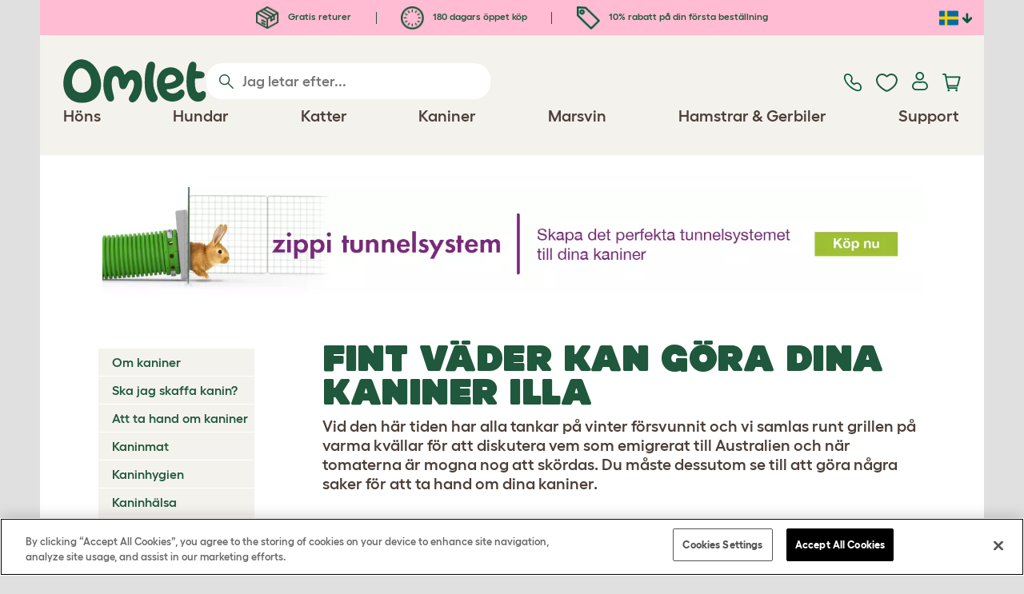

--- FILE ---
content_type: text/html; charset=utf-8
request_url: https://www.omlet.se/guide/kaniner/%C3%A5rstider_och_h%C3%B6gtider/sommar/
body_size: 18564
content:
<!DOCTYPE html>
  <html lang="sv-se"  class="cc-se">

  <head>
    <script>if(navigator&&typeof navigator.userAgent=='string'){let ua=navigator.userAgent;if(ua.indexOf('FBAV')>-1||ua.indexOf('FBAN')>-1){if(typeof window.webkit=='undefined'){window.webkit={messageHandlers:new Proxy(window,{get(a,b,c){return {postMessage:_=>undefined}}})}}}}</script>
    <meta http-equiv="Content-Type" content="text/html; charset=UTF-8">

    <meta name="viewport" content="width=device-width,initial-scale=1">
    <meta name="Author" content="Omlet">
    <meta name="rating" content="General">
    <meta name="revisit" content="15 days">


    <link rel="icon" href="/favicon.ico">
    <link rel="apple-touch-icon" sizes="180x180" href="/assets/omlet/icons/apple-touch-icon.png">
    <link rel="icon" type="image/png" sizes="32x32" href="/assets/omlet/icons/favicon-32x32.png">
    <link rel="icon" type="image/png" sizes="16x16" href="/assets/omlet/icons/favicon-16x16.png">
    <link rel="manifest" href="/assets/omlet/icons/site.webmanifest">
    <link rel="mask-icon" href="/assets/omlet/icons/safari-pinned-tab.svg" color="#1f583c">
    <meta name="msapplication-TileColor" content="#1f583c">
    <meta name="theme-color" content="#ffffff">

    <!-- PRECONNECT - WARM CONNECTIONS -->

    <link href="https://static-forms.klaviyo.com" rel="preconnect dns-prefetch" crossorigin>
    <link href="https://static.klaviyo.com" rel="preconnect dns-prefetch" crossorigin>
    <link href="https://f.vimeocdn.com" rel="preconnect dns-prefetch" crossorigin>

    <link href="https://cdn-ukwest.onetrust.com" rel="preconnect dns-prefetch" crossorigin>
    <link href="https://www.googletagmanager.com" rel="preconnect dns-prefetch" crossorigin>
    <link href="https://js.sentry-cdn.com" rel="preconnect dns-prefetch" crossorigin>
    <link href="https://js.stripe.com" rel="preconnect dns-prefetch" crossorigin>
    <link href="https://connect.facebook.net" rel="preconnect dns-prefetch" crossorigin>

    <!-- DNS-PRECONNECT -->
    <link href="https://static-tracking.klaviyo.com" rel="dns-prefetch" crossorigin>
    <link href="https://se.monetate.net" rel="dns-prefetch" crossorigin>
    <link href="https://cdn.livechatinc.com" rel="dns-prefetch" crossorigin>

    
    
    
    
                    <meta name="robots" content="ALL">
        
                    <title>Fint väder kan göra dina kaniner illa | Årstider och högtider | Kaniner</title>
        
        
                    <meta name="keywords" content="kaniner sommar vatten">
        
                    <link rel="canonical" href="https://www.omlet.se/guide/kaniner/årstider_och_högtider/sommar/" >
        
        
        
    
    
    
          <link rel="stylesheet" type="text/css" href="/assets/bootstrap/css/bootstrap.min.css?s=16211">
          <link rel="stylesheet" type="text/css" href="/assets/omlet/css/layoutDefault/layoutDefault.css?s=16211">
          <link rel="stylesheet" type="text/css" href="/assets/omlet/css/ambassador/ambassador-modal.css?s=16211">
          <link rel="stylesheet" type="text/css" href="/assets/omlet/css/micro-templating/group.css?s=16211">
          <link rel="stylesheet" type="text/css" href="/assets/omlet/css/guide/guide.css?s=16211">
          <link rel="stylesheet" type="text/css" href="/assets/omlet/css/common/sidebarMenu.css?s=16211">
          <link rel="stylesheet" type="text/css" href="/assets/omlet/css/common/images.css?s=16211">
    
            <link rel="preload" href="/assets/magnific/magnific-popup.min.css?s=16211" as="style" onload="this.onload=null;this.rel='stylesheet'">
        <noscript><link rel="stylesheet" href="/assets/magnific/magnific-popup.min.css?s=16211"></noscript>
    

    
            <script type="text/javascript" src="https://cdn-ukwest.onetrust.com/consent/e15a15f3-7372-4932-be1a-05ac9ef27275/OtAutoBlock.js" ></script>
    <script src="https://cdn-ukwest.onetrust.com/scripttemplates/otSDKStub.js" data-document-language="true" type="text/javascript" charset="UTF-8" data-domain-script="e15a15f3-7372-4932-be1a-05ac9ef27275" ></script>
    <script type="text/javascript">
    function OptanonWrapper() { }
    </script>
        
    <!-- Tippy workaround -->
    <!--[if lte IE 11]>
    <script src="https://polyfill.io/v3/polyfill.min.js?features=Array.prototype.find,Promise,Object.assign"></script>
    <![endif]-->

          <script src="/assets/jquery/jquery-3.6.0.min.js"  ></script>
          <script src="/assets/jquery/jquery.autocomplete.min.js"  defer ></script>
          <script src="/assets/omlet/js/common.min.js?s=16211"  defer ></script>
    
    
    
    
                      <link rel="alternate" href="https://www.omlet.co.uk/guide/rabbits/seasons/summer/" hreflang="en-gb" />
              <link rel="alternate" href="https://www.omlet.us/guide/rabbits/seasons/summer/" hreflang="en-us" />
              <link rel="alternate" href="https://www.omlet.de/guide/kaninchenhaltung/jahreszeiten/sommer/" hreflang="de" />
              <link rel="alternate" href="https://www.omlet.fr/guide/lapins/saisons/été/" hreflang="fr" />
              <link rel="alternate" href="https://www.omlet.com.au/guide/rabbits/seasons/summer/" hreflang="en-au" />
              <link rel="alternate" href="https://www.omlet.dk/guide/kaniner/årstider/sommer/" hreflang="da-dk" />
              <link rel="alternate" href="https://www.omlet.ie/guide/rabbits/seasons/summer/" hreflang="en-ie" />
              <link rel="alternate" href="https://www.omlet.it/guide/conigli/stagioni/estate/" hreflang="it" />
              <link rel="alternate" href="https://www.omlet.nl/guide/konijnen/seizoenen/zomer/" hreflang="nl" />
              <link rel="alternate" href="https://www.omlet.se/guide/kaniner/årstider_och_högtider/sommar/" hreflang="sv-se" />
              <link rel="alternate" href="https://www.omlet.co.uk/guide/rabbits/seasons/summer/" hreflang="x-default" />
          
                      <script type="application/ld+json">{"@context":"https:\/\/schema.org","@type":"BreadcrumbList","itemListElement":[{"@type":"ListItem","position":1,"item":{"@id":"\/","name":"Homepage"}},{"@type":"ListItem","position":2,"item":{"@id":"\/guide\/","name":"Handb\u00f6cker"}},{"@type":"ListItem","position":3,"item":{"@id":"\/guide\/kaniner\/","name":"Kaniner"}},{"@type":"ListItem","position":4,"item":{"@id":"\/guide\/kaniner\/\u00e5rstider_och_h\u00f6gtider\/","name":"\u00c5rstider och h\u00f6gtider"}},{"@type":"ListItem","position":5,"item":{"@id":"\/guide\/kaniner\/\u00e5rstider_och_h\u00f6gtider\/sommar\/","name":"Sommar"}}]}</script>
              <script type="application/ld+json">{"@context":"https:\/\/schema.org\/","@type":"Organization","name":"Omlet","url":"https:\/\/www.omlet.se","logo":"https:\/\/www.omlet.se\/assets\/omlet\/images\/common\/omlet-logo-light-green.png","contactPoint":[{"@type":"ContactPoint","telephone":"+46 08 446 865 58","contactType":"customer service","areaServed":"SE"}],"sameAs":["https:\/\/www.instagram.com\/omlet_husdjursprodukter\/","https:\/\/twitter.com\/omlet_se","https:\/\/www.facebook.com\/omletsverige\/","https:\/\/www.youtube.com\/playlist?list=PLdNba2arG2w5qaNQwNZETNpkgxDsmjUXZ","https:\/\/www.pinterest.se\/omletsverige\/"]}</script>
          
        <meta name="og:title" content="Fint väder kan göra dina kaniner illa | Årstider och högtider | Kaniner" />
            <meta name="og:type" content="website" />
                <meta property="og:image" content="https://cdn.omlet.com/images/originals/rabbit-care-summer.jpg" />
                    <meta property="og:url" content="https://www.omlet.se/guide/kaniner/årstider_och_högtider/sommar/" />
        
    <meta name="twitter:card" content="summary_large_image" />
    <meta name="twitter:site" content="@omlet" />
    <meta name="twitter:title" content="Fint väder kan göra dina kaniner illa | Årstider och högtider | Kaniner" />
            <meta property="twitter:image" content="https://cdn.omlet.com/images/originals/rabbit-care-summer.jpg" />
        
    <!-- HTML5 shim and Respond.js for IE8 support of HTML5 elements and media queries -->
    <!-- WARNING: Respond.js doesn't work if you view the page via file:// -->
    <!--[if lt IE 9]>
      <script src="/assets/html5shiv/html5shiv.min.js"></script>
      <script src="/assets/respond/respond.min.js"></script>
    <![endif]-->

    <meta name="msvalidate.01" content="19E828451AE6B907AE0340D88974182E" />

    
    
    
    
        <script type="text/javascript">
    var monetateT = new Date().getTime();
    (function() {
        var p = document.location.protocol;
        if (p == "http:" || p == "https:") {
            var m = document.createElement('script'); m.type = 'text/javascript'; m.async = true; m.src = "//se.monetate.net/js/2/a-ad2c8ce6/p/omlet.se/custom.js";
            var s = document.getElementsByTagName('script')[0]; s.parentNode.insertBefore(m, s);
        }
    })();
    </script>
    <script>
        window.monetateQ = window.monetateQ || [];
        window.monetateQ.push([
            "setPageType",
            "PLP"
        ]);
    </script>

        

  </head>

          
  <body data-country="se" class="" data-pagetype="Guide Page">
    
    
	<div class="affiliate-link-bar">
<a href="#" id="affiliate-link-to-this-page-link"><span class="glyphicon glyphicon-link"></span>&nbsp;Länka till denna sida</a>
<a rel="nofollow" href="/accounts/affiliate/" id="affiliate-stats-link"><span class="glyphicon glyphicon-stats"></span>&nbsp;Din annonsstatistik</a>

<div class="modal fade" id="affiliateLinkCodeModal" tabindex="-1" role="dialog" aria-labelledby="myModalLabel" aria-hidden="true">
    <div class="modal-dialog" style="text-align: left;">
    <div class="modal-content">
        <div class="modal-header">
        <h4 class="modal-title" id="affiliate-link-modal-label">HTML-kod till din hemsida</h4>
        </div>
        <div class="modal-body">
        <p><strong>1. Skräddarsy länken</strong></p>
        <p class="form-inline">Länktext&nbsp;&nbsp;<input data-cs-mask   id="affiliate-link-label" type="text" value="Link" class="form-control">&nbsp;&nbsp;- Preview:&nbsp;&nbsp<span id="affiliate-link-modal-preview" style="color: blue; text-decoration: underline;">Link</span></p>
        <p><strong>2. Hur du använder koden:</strong> Denna länk innehåller din annonskod och kan placeras där en vanlig &lt;a&gt; -tagg kan placeras.</p>
        <textarea data-cs-mask   class="form-control" id="affiliate-link-modal-text-area"  rows="4"></textarea>
        </div>
        <div class="modal-footer">
        <button type="button" class="btn btn-default btn-default-grey" id="modal-select-html-button">Select HTML</button>
        <button type="button" class="btn btn-default btn-default-grey" id="modal-close-button" data-dismiss="modal">Close</button>
        </div>
    </div>
    </div>
</div>

</div>

	<a name="top"></a>

	

	<div class="container " id="container-main">
		<header class="container-header">
			<div class="info-bar">
    <div class="info-wrapper">
                <div class="item item--dsk info">
            <a href="https://www.omlet.se/misc/returns/">
                                    <img height="29" width="29" src="https://cdn.omlet.com/images/catalog/2023/10/16/Shipping__returns.png" class="icon-img icon-img--dsk" loading="lazy" title="Frakt" alt="Ikon för frakt">
                                Gratis returer
            </a>
        </div>
        <div class="item item--dsk rule"></div>                <div class="item item--dsk info">
            <a href="https://www.omlet.se/misc/returns/">
                                    <img height="29" width="29" src="https://cdn.omlet.com/images/catalog/2023/10/17/180-day_guarantee_Empty.png" class="icon-img icon-img--dsk" loading="lazy" title="Returnerar ikon" alt="Returnerar ikon">
                                180 dagars öppet köp
            </a>
        </div>
        <div class="item item--dsk rule"></div>                <div class="item info">
            <a href="https://www.omlet.se/misc/newsletter_signup/">
                                    <img height="29" width="29" src="https://cdn.omlet.com/images/catalog/2023/10/16/5_off_your_first_order.png" class="icon-img icon-img--dsk" loading="lazy" title="Discount ikon" alt="Discount ikon">
                                10% rabatt på din första beställning
            </a>
        </div>
                    </div>

    <div class="countries">
        <label for="countries" class="select-country">
            <img src="https://cdn.omlet.com/assets/omlet/images/layout/flag-se.png" width="24" height="18" loading="lazy" class="selected-country-flag" title="Sverige" alt="Flag of Sverige ">
            <input type="checkbox" id="countries" class="country-dropdown"/>
            <div class="country-select-arrow"></div>
            <div class="country-selection">
                <a data-cc="au" href="https://www.omlet.com.au/guide/rabbits/seasons/summer/" class="country-select">
                    <img src="https://cdn.omlet.com/assets/omlet/images/layout/flag-au.png" width="24" height="18" loading="lazy" title="Australien" alt="Flag of Australien">
                    AU
                </a>
                <a data-cc="dk" href="https://www.omlet.dk/guide/kaniner/årstider/sommer/" class="country-select">
                    <img src="https://cdn.omlet.com/assets/omlet/images/layout/flag-dk.png" width="24" height="18" loading="lazy" title="Danmark" alt="Flag of Danmark">
                    DK
                </a>
                <a data-cc="fr" href="https://www.omlet.fr/guide/lapins/saisons/été/" class="country-select">
                    <img src="https://cdn.omlet.com/assets/omlet/images/layout/flag-fr.png" width="24" height="18" loading="lazy" title="Frankrike" alt="Flag of Frankrike">
                    FR
                </a>
                <a data-cc="de" href="https://www.omlet.de/guide/kaninchenhaltung/jahreszeiten/sommer/" class="country-select">
                    <img src="https://cdn.omlet.com/assets/omlet/images/layout/flag-de.png" width="24" height="18" loading="lazy" title="Tyskland" alt="Flag of Tyskland">
                    DE
                </a>
                <a data-cc="it" href="https://www.omlet.it/guide/conigli/stagioni/estate/" class="country-select">
                    <img src="https://cdn.omlet.com/assets/omlet/images/layout/flag-it.png" width="24" height="18" loading="lazy" title="Italien" alt="Flag of Italien">
                    IT
                </a>
                <a data-cc="ie" href="https://www.omlet.ie/guide/rabbits/seasons/summer/" class="country-select">
                    <img src="https://cdn.omlet.com/assets/omlet/images/layout/flag-ie.png" width="24" height="18" loading="lazy" title="Irland" alt="Flag of Irland">
                    IE
                </a>
                <a data-cc="nl" href="https://www.omlet.nl/guide/konijnen/seizoenen/zomer/" class="country-select">
                    <img src="https://cdn.omlet.com/assets/omlet/images/layout/flag-nl.png" width="24" height="18" loading="lazy" title="Nederländerna" alt="Flag of Nederländerna">
                    NL
                </a>
                <a data-cc="se" href="https://www.omlet.se/guide/kaniner/årstider_och_högtider/sommar/" class="country-select">
                    <img src="https://cdn.omlet.com/assets/omlet/images/layout/flag-se.png" width="24" height="18" loading="lazy" title="Sverige" alt="Flag of Sverige">
                    SE
                </a>
                <a data-cc="gb" href="https://www.omlet.co.uk/guide/rabbits/seasons/summer/" class="country-select">
                    <img src="https://cdn.omlet.com/assets/omlet/images/layout/flag-gb.png" width="24" height="18" loading="lazy" title="Storbritannien" alt="Flag of Storbritannien">
                    UK
                </a>
                <a data-cc="us" href="https://www.omlet.us/guide/rabbits/seasons/summer/" class="country-select">
                    <img src="https://cdn.omlet.com/assets/omlet/images/layout/flag-us.png" width="24" height="18" loading="lazy" title="Förenta staterna" alt="Flag of Förenta staterna">
                    US
                </a>
            </div>
        </label>
    </div>

</div>

			<nav class="nav-container">
    <div class="nav-background"></div>
    <div class="nav-wrapper">
        <div class="item logo">
            <a href="/"><img src="https://cdn.omlet.com/assets/omlet/images/layout/omlet-logo.svg" width="85" height="35" class="nav-omlet-logo" title="Omlet" alt="Omlet logo"></a>
        </div>
        <div class="item search">
            <form class="form-inline form-search" method="post" action="/search/">
                <img src="https://cdn.omlet.com/assets/omlet/images/layout/search.svg" class="search-icon" width="18" height="18" loading="lazy" alt="Search icon">
                <input data-cs-mask   type="search" name="search" class="nav-search" placeholder="Jag letar efter..." value="" autocomplete="off">
            </form>
        </div>
        <div class="item quick-links">
            <div class="item contact js-contact">
                <a href="/support/">
                    <img src="https://cdn.omlet.com/assets/omlet/images/layout/contact-us.svg" width="22" height="23" loading="lazy" title="Kontakta oss" alt="Contact us icon">
                </a>
            </div>
            <div class="item wishlist-nav">
                <a href="/wishlist/">
                    <img src="https://cdn.omlet.com/assets/omlet/images/layout/wishlist-nav.svg" width="27" height="23" loading="lazy" title="Wishlist" alt="Wishlist icon">
                </a>
            </div>
            <div class="item account">
                <label for="user-account" class="select-account">
                    <span class="js-user hidden">
                        <img src="https://cdn.omlet.com/assets/omlet/images/layout/account-active.svg" width="20" height="23" loading="lazy" title="Konto" alt="Account icon">
                        <span class="user-name">Hej, <span data-cs-mask class="js-user-name"></span></span>
                        <input type="checkbox" id="user-account" class="country-dropdown"/>
                        <div class="account-options">
                            <a rel="nofollow" href="/accounts/" class="item">Konto</a>
                            <a rel="nofollow" href="/accounts/signout/" class="item">Logga ut</a>
                        </div>
                    </span>
                    <span class="js-guest">
                        <a rel="nofollow" href="/accounts/signin/" class="item">
                            <img src="https://cdn.omlet.com/assets/omlet/images/layout/account-inactive.svg" width="20" height="23" loading="lazy" title="Konto" alt="Account icon">
                        </a>
                    </span>
                </label>
            </div>
            <div class="item basket">
                <a href="/basket/">
                    <img src="https://cdn.omlet.com/assets/omlet/images/layout/cart.svg" width="23" height="23" loading="lazy" title="Varukorg" alt="Varukorg">
                    <div class="cart-items js-cart-qty hidden"></div>
                </a>
            </div>
        </div>
        <div class="item nav-items">
            <img src="https://cdn.omlet.com/assets/omlet/images/layout/mobile-menu.svg" class="nav-burger-menu js-nav-click" width="28" height="22" loading="lazy" title="Meny" alt="Meny">
                        <div class="nav">
                <div class="nav-item nav-item--mobile">
                    <div class="nav-mobile-close">
                        <svg class="glyph-mobile js-nav-mobile" xmlns="http://www.w3.org/2000/svg" viewBox="0 0 22 22" width="20" height="20" fill="none"><path fill="#1F583C" stroke="#1F583C" stroke-width=".5" d="M4.9 20.538a2.43 2.43 0 0 1-3.438-3.437L17.1 1.46A2.43 2.43 0 1 1 20.538 4.9L4.9 20.54Z"/><path fill="#1F583C" stroke="#1F583C" stroke-width=".5" d="M20.538 17.1a2.43 2.43 0 0 1-3.437 3.438L1.46 4.9A2.43 2.43 0 0 1 4.9 1.462L20.54 17.1Z"/></svg>
                    </div>
                    <div class="nav-link js-mobile-nav-link"></div>
                </div>
                                                            <div class="nav-item  ">
                            <a href="/shop/att_ha_hons/" class="nav-link js-link "  data-label="Höns">
                                                                <span class="nav-link-mobile-image">
                                    <picture  data-image-id="599866594" data-mobile-image-id="" class=""  >
	<source srcset="https://cdn.omlet.com/images/cache/32/32/90/chicken-pose-2-right-300x300.webp 1x, https://cdn.omlet.com/images/cache/64/64/90/chicken-pose-2-right-300x300.webp 2x" type="image/webp" />
	<source srcset="https://cdn.omlet.com/images/cache/32/32/chicken-pose-2-right-300x300.png 1x, https://cdn.omlet.com/images/cache/64/64/chicken-pose-2-right-300x300.png 2x" type="image/png" />
	<img   title="" loading="lazy" src="https://cdn.omlet.com/images/cache/32/32/chicken-pose-2-right-300x300.png" alt="" class="aspect-ratio-narrower-xs aspect-ratio-narrower-sm aspect-ratio-narrower-md aspect-ratio-narrower-lg"   />	</picture>
                                </span>
                                                                <span class="">Höns</span>
                                                            </a>
                                                            <div class="subnav-wrapper">
                                    <div class="subnav-container has-image">
                                        <div class="subnav-column">
                                            <div class="subnav-section">
                                                                                                
                                                                                                                                                                        <div class="subnav-section-title  nav-heading-first   ">
                                                                <a href="/honshus/">
                                                                    <span class=" hidden-mobile ">Eglu hönshus</span>
                                                                                                                                            <span class="hidden-desktop">Eglu hönshus</span>
                                                                                                                                    </a>
                                                            </div>
                                                                                                                                                                        
                                                
                                                                                                                                                                        <a href="/eglu-pro-honshus/" class="nav-a   ">
                                                                <span class=" hidden-mobile ">Eglu Pro - 10 stora höns</span>
                                                                                                                                    <span class="hidden-desktop">Eglu Pro - 10 stora höns</span>
                                                                                                                            </a>
                                                                                                            
                                                
                                                                                                                                                                        <a href="/shop/att_ha_hons/eglu-cube-isolerat-honshus/" class="nav-a   ">
                                                                <span class=" hidden-mobile ">Eglu Cube - 6 stora höns</span>
                                                                                                                                    <span class="hidden-desktop">Eglu Cube - 6 stora höns</span>
                                                                                                                            </a>
                                                                                                            
                                                
                                                                                                                                                                        <a href="/shop/att_ha_hons/flyttbart-honshus-eglu-go-up/" class="nav-a   ">
                                                                <span class=" hidden-mobile ">Eglu Go Up - 3 stora höns</span>
                                                                                                                                    <span class="hidden-desktop">Eglu Go Up - 3 stora höns</span>
                                                                                                                            </a>
                                                                                                            
                                                
                                                                                                                                                                        <a href="/shop/att_ha_hons/eglu_go/" class="nav-a   ">
                                                                <span class=" hidden-mobile ">Eglu Go - 3 stora höns</span>
                                                                                                                                    <span class="hidden-desktop">Eglu Go - 3 stora höns</span>
                                                                                                                            </a>
                                                                                                            
                                                
                                                                                                                                                                        <a href="/shop/att_ha_hons/eglu_vaderskydd/" class="nav-a   ">
                                                                <span class=" hidden-mobile ">Överdrag till Eglu-Överdrag till Eglu hönshus</span>
                                                                                                                                    <span class="hidden-desktop">Överdrag till Eglu hönshus</span>
                                                                                                                            </a>
                                                                                                            
                                                
                                                                                                                                                                        <a href="/tillbehor-till-eglu-honshus/" class="nav-a   ">
                                                                <span class=" hidden-mobile ">Tillbehör till Eglu hönshus</span>
                                                                                                                                    <span class="hidden-desktop">Tillbehör till Eglu hönshus</span>
                                                                                                                            </a>
                                                                                                            
                                                                                            </div>
                                                                                            <picture  data-image-id="599866594" data-mobile-image-id="" class="subnav-image"  >
	<source srcset="https://cdn.omlet.com/images/cache/150/150/90/chicken-pose-2-right-300x300.webp 1x" type="image/webp" />
	<source srcset="https://cdn.omlet.com/images/cache/150/150/chicken-pose-2-right-300x300.png 1x" type="image/png" />
	<img   title="" loading="lazy" src="https://cdn.omlet.com/images/cache/150/150/chicken-pose-2-right-300x300.png" alt="" class="aspect-ratio-narrower-xs aspect-ratio-narrower-sm aspect-ratio-narrower-md aspect-ratio-narrower-lg"   />	</picture>
                                                                                    </div>
                                        <div class="subnav-column">
                                            <div class="subnav-section">
                                                                                                
                                                                                                                                                                        <div class="subnav-section-title  nav-heading-first   ">
                                                                <a href="/smart-automatisk-dörröppnare-hönshus/">
                                                                    <span class=" hidden-mobile ">Autodörr</span>
                                                                                                                                            <span class="hidden-desktop">Autodörr</span>
                                                                                                                                    </a>
                                                            </div>
                                                                                                                                                                        
                                                
                                                                                                                                                                        <a href="/smart-automatisk-dörröppnare-hönshus/" class="nav-a   ">
                                                                <span class=" hidden-mobile ">Smart automatisk hönshusdörr</span>
                                                                                                                                    <span class="hidden-desktop">Smart automatisk hönshusdörr</span>
                                                                                                                            </a>
                                                                                                            
                                                
                                                                                                                                                                        <a href="/shop/att_ha_hons/smart-autodorr-till-eglu-go/" class="nav-a   ">
                                                                <span class=" hidden-mobile ">Smart Autodörr till Eglu Go</span>
                                                                                                                                    <span class="hidden-desktop">Smart Autodörr till Eglu Go</span>
                                                                                                                            </a>
                                                                                                            
                                                
                                                                                                                                                                        <a href="/shop/att_ha_hons/autodorr_monterinspaket_och_tillbehor/" class="nav-a   ">
                                                                <span class=" hidden-mobile ">Tillbehör till Autodörr</span>
                                                                                                                                    <span class="hidden-desktop">Tillbehör till Autodörr</span>
                                                                                                                            </a>
                                                                                                            
                                                
                                                                                                                                                                        <a href="/shop/att_ha_hons/foder-och-vatten-utrustning/" class="nav-a  nav-heading   ">
                                                                <span class=" hidden-mobile ">Foder- &amp; vattenbehållare</span>
                                                                                                                                    <span class="hidden-desktop">Foder- &amp; vattenbehållare</span>
                                                                                                                            </a>
                                                                                                            
                                                
                                                                                                                                                                        <a href="/att_ha_hons/smart-foderautomat/" class="nav-a   ">
                                                                <span class=" hidden-mobile ">NY Smart spillfri foderautomat</span>
                                                                                                                                    <span class="hidden-desktop">NY Smart spillfri foderautomat</span>
                                                                                                                            </a>
                                                                                                            
                                                
                                                                                                                                                                        <a href="/foderautomater-och-foderbehallare/spillfri-foderautomat-till-höns-5kg/" class="nav-a   ">
                                                                <span class=" hidden-mobile ">NY Spillfri foderautomat</span>
                                                                                                                                    <span class="hidden-desktop">NY Spillfri foderautomat</span>
                                                                                                                            </a>
                                                                                                            
                                                
                                                                                                                                                                        <a href="/vattenautomat-till-höns/isolerad-vattenautomat-till-höns/" class="nav-a   ">
                                                                <span class=" hidden-mobile ">NY Isolerad vattenautomat</span>
                                                                                                                                    <span class="hidden-desktop">NY Isolerad vattenautomat</span>
                                                                                                                            </a>
                                                                                                            
                                                                                            </div>
                                        </div>
                                        <div class="subnav-column">
                                            <div class="subnav-section">
                                                                                                
                                                                                                                                                                        <div class="subnav-section-title  nav-heading-first   ">
                                                                <a href="/hönsgårdar/">
                                                                    <span class=" hidden-mobile ">Hönsgårdar &amp; Stängsel</span>
                                                                                                                                            <span class="hidden-desktop">Hönsgårdar &amp; Stängsel</span>
                                                                                                                                    </a>
                                                            </div>
                                                                                                                                                                        
                                                
                                                                                                                                                                        <a href="/shop/att_ha_hons/walk_in_honsgard/" class="nav-a   ">
                                                                <span class=" hidden-mobile ">Walk-in hönsgårdar</span>
                                                                                                                                    <span class="hidden-desktop">Walk-in hönsgårdar</span>
                                                                                                                            </a>
                                                                                                            
                                                
                                                                                                                                                                        <a href="/shop/att_ha_hons/omlet_honsstangsel/" class="nav-a   ">
                                                                <span class=" hidden-mobile ">Hönsstängsel</span>
                                                                                                                                    <span class="hidden-desktop">Hönsstängsel</span>
                                                                                                                            </a>
                                                                                                            
                                                
                                                                                                                                                                        <a href="/shop/att_ha_hons/forlangningssats_walk_in_honsgard/" class="nav-a   ">
                                                                <span class=" hidden-mobile ">Förlängningssatser till Eglu hönsgårdar</span>
                                                                                                                                    <span class="hidden-desktop">Förlängningssatser till Eglu hönsgårdar</span>
                                                                                                                            </a>
                                                                                                            
                                                
                                                                                                                                                                        <a href="/överdrag-till-utegårdar/" class="nav-a  nav-heading   ">
                                                                <span class=" hidden-mobile ">Väderskydd</span>
                                                                                                                                    <span class="hidden-desktop">Väderskydd</span>
                                                                                                                            </a>
                                                                                                            
                                                
                                                                                                                                                                        <a href="/shop/att_ha_hons/vaderskydd_till_walk_in_gårdar/" class="nav-a   ">
                                                                <span class=" hidden-mobile ">Väderskydd till walk-in hönsgårdar</span>
                                                                                                                                    <span class="hidden-desktop">Väderskydd till walk-in hönsgårdar</span>
                                                                                                                            </a>
                                                                                                            
                                                
                                                                                                                                                                        <a href="/shop/att_ha_hons/eglu_vaderskydd/" class="nav-a   ">
                                                                <span class=" hidden-mobile ">Överdrag till Eglu hönshus</span>
                                                                                                                                    <span class="hidden-desktop">Överdrag till Eglu hönshus</span>
                                                                                                                            </a>
                                                                                                            
                                                
                                                                                                                                                                        <a href="/shop/att_ha_hons/vaderskydd_for_extremtemperaturer/" class="nav-a   ">
                                                                <span class=" hidden-mobile ">Extremvädersöverdrag till Eglu hönshus</span>
                                                                                                                                    <span class="hidden-desktop">Extremvädersöverdrag till Eglu hönshus</span>
                                                                                                                            </a>
                                                                                                            
                                                                                            </div>
                                        </div>
                                                                                    <div class="subnav-column">
                                                <div class="subnav-section">
                                                                                                        
                                                                                                                                                                                    <div class="subnav-section-title  nav-heading-first   ">
                                                                    <a href="/honsleksaker-och-sittpinnar/">
                                                                        <span class=" hidden-mobile ">Hönsleksaker &amp; Sittpinnar</span>
                                                                                                                                                    <span class="hidden-desktop">Hönsleksaker &amp; Sittpinnar</span>
                                                                                                                                            </a>
                                                                </div>
                                                                                                                                                                                    
                                                    
                                                                                                                                                                                    <a href="/shop/att_ha_hons/pickleksak_till_hons/23154/pickleksaken_pendant/" class="nav-a    ">
                                                                    <span class=" hidden-mobile ">Pickleksak</span>
                                                                                                                                            <span class="hidden-desktop">Pickleksak</span>
                                                                                                                                    </a>
                                                                                                                    
                                                    
                                                                                                                                                                                    <a href="/shop/att_ha_hons/honssittpinne/" class="nav-a    ">
                                                                    <span class=" hidden-mobile ">Sittpinne för höns</span>
                                                                                                                                            <span class="hidden-desktop">Sittpinne för höns</span>
                                                                                                                                    </a>
                                                                                                                    
                                                    
                                                                                                                                                                                    <a href="/shop/att_ha_hons/honsgodis_behallare_caddi/" class="nav-a    ">
                                                                    <span class=" hidden-mobile ">Caddi godsaksbehållare för höns</span>
                                                                                                                                            <span class="hidden-desktop">Caddi godsaksbehållare för höns</span>
                                                                                                                                    </a>
                                                                                                                    
                                                    
                                                                                                                                                                                    <a href="/shop/att_ha_hons/the_chicken_swing/19477/the_chicken_swing/" class="nav-a    ">
                                                                    <span class=" hidden-mobile ">The Chicken Swing</span>
                                                                                                                                            <span class="hidden-desktop">The Chicken Swing</span>
                                                                                                                                    </a>
                                                                                                                    
                                                    
                                                                                                                                                                                    <a href="/shop/att_ha_hons/flyttbart-honstrad-med-sittpinnar/" class="nav-a    ">
                                                                    <span class=" hidden-mobile ">Flyttart hönsträd med sittpinnar</span>
                                                                                                                                            <span class="hidden-desktop">Flyttart hönsträd med sittpinnar</span>
                                                                                                                                    </a>
                                                                                                                    
                                                    
                                                                                                                                                                                    <a href="/shop/att_ha_hons/anpassningsbart-honstrad-med-sittpinnar-poletree/" class="nav-a    ">
                                                                    <span class=" hidden-mobile ">Anpassningsbart hönsträd</span>
                                                                                                                                            <span class="hidden-desktop">Anpassningsbart hönsträd</span>
                                                                                                                                    </a>
                                                                                                                    
                                                    
                                                                                                                                                                                    <a href="/shop/att_ha_hons/" class="nav-a     nav-a--base ">
                                                                    <span class=" hidden-mobile ">Se alla hönsprodukter</span>
                                                                                                                                            <span class="hidden-desktop">Se alla hönsprodukter</span>
                                                                                                                                    </a>
                                                                                                                    
                                                                                                    </div>
                                            </div>
                                                                            </div>
                                </div>
                                                    </div>
                                                                                <div class="nav-item  ">
                            <a href="/shop/hundprodukter/" class="nav-link js-link "  data-label="Hundar">
                                                                <span class="nav-link-mobile-image">
                                    <picture  data-image-id="599866600" data-mobile-image-id="" class=""  >
	<source srcset="https://cdn.omlet.com/images/cache/32/32/90/dog-pose-2-ball-300x300.webp 1x, https://cdn.omlet.com/images/cache/64/64/90/dog-pose-2-ball-300x300.webp 2x" type="image/webp" />
	<source srcset="https://cdn.omlet.com/images/cache/32/32/dog-pose-2-ball-300x300.png 1x, https://cdn.omlet.com/images/cache/64/64/dog-pose-2-ball-300x300.png 2x" type="image/png" />
	<img   title="" loading="lazy" src="https://cdn.omlet.com/images/cache/32/32/dog-pose-2-ball-300x300.png" alt="" class="aspect-ratio-narrower-xs aspect-ratio-narrower-sm aspect-ratio-narrower-md aspect-ratio-narrower-lg"   />	</picture>
                                </span>
                                                                <span class="">Hundar</span>
                                                            </a>
                                                            <div class="subnav-wrapper">
                                    <div class="subnav-container has-image">
                                        <div class="subnav-column">
                                            <div class="subnav-section">
                                                                                                
                                                                                                                                                                        <div class="subnav-section-title  nav-heading-first   ">
                                                                <a href="/hundsängar/">
                                                                    <span class=" hidden-mobile ">Hundsängar enligt storlek</span>
                                                                                                                                            <span class="hidden-desktop">Hundsängar enligt storlek</span>
                                                                                                                                    </a>
                                                            </div>
                                                                                                                                                                        
                                                
                                                                                                                                                                        <a href="/storre-hundsangar/" class="nav-a   ">
                                                                <span class=" hidden-mobile ">Stora hundsängar  (84 cm x 51 cm)</span>
                                                                                                                                    <span class="hidden-desktop">Stora hundsängar  (84 cm x 51 cm)</span>
                                                                                                                            </a>
                                                                                                            
                                                
                                                                                                                                                                        <a href="/medium-hundsangar/" class="nav-a   ">
                                                                <span class=" hidden-mobile ">Medelstora hundsängar  (74 cm x 43 cm)</span>
                                                                                                                                    <span class="hidden-desktop">Medelstora hundsängar  (74 cm x 43 cm)</span>
                                                                                                                            </a>
                                                                                                            
                                                
                                                                                                                                                                        <a href="/mindre-hundsangar/" class="nav-a   ">
                                                                <span class=" hidden-mobile ">Små hundsängar (53 cm x 41 cm)</span>
                                                                                                                                    <span class="hidden-desktop">Små hundsängar (53 cm x 41 cm)</span>
                                                                                                                            </a>
                                                                                                            
                                                
                                                                                                                                                                        <a href="/hundsängar/" class="nav-a   ">
                                                                <span class=" hidden-mobile ">Alla hundsängar</span>
                                                                                                                                    <span class="hidden-desktop">Alla hundsängar</span>
                                                                                                                            </a>
                                                                                                            
                                                                                            </div>
                                                                                            <picture  data-image-id="599866600" data-mobile-image-id="" class="subnav-image"  >
	<source srcset="https://cdn.omlet.com/images/cache/150/150/90/dog-pose-2-ball-300x300.webp 1x" type="image/webp" />
	<source srcset="https://cdn.omlet.com/images/cache/150/150/dog-pose-2-ball-300x300.png 1x" type="image/png" />
	<img   title="" loading="lazy" src="https://cdn.omlet.com/images/cache/150/150/dog-pose-2-ball-300x300.png" alt="" class="aspect-ratio-narrower-xs aspect-ratio-narrower-sm aspect-ratio-narrower-md aspect-ratio-narrower-lg"   />	</picture>
                                                                                    </div>
                                        <div class="subnav-column">
                                            <div class="subnav-section">
                                                                                                
                                                                                                                                                                        <div class="subnav-section-title  nav-heading-first   ">
                                                                <a href="/hundsängar/">
                                                                    <span class=" hidden-mobile ">Hundsängar enligt typ</span>
                                                                                                                                            <span class="hidden-desktop">Hundsängar enligt typ</span>
                                                                                                                                    </a>
                                                            </div>
                                                                                                                                                                        
                                                
                                                                                                                                                                        <a href="/shop/hundprodukter/memory-foam-bolsterbadd/" class="nav-a   ">
                                                                <span class=" hidden-mobile ">Bolsterbäddar</span>
                                                                                                                                    <span class="hidden-desktop">Bolsterbäddar</span>
                                                                                                                            </a>
                                                                                                            
                                                
                                                                                                                                                                        <a href="/shop/hundprodukter/topology-hundsang/" class="nav-a   ">
                                                                <span class=" hidden-mobile ">Topology hundsängar</span>
                                                                                                                                    <span class="hidden-desktop">Topology hundsängar</span>
                                                                                                                            </a>
                                                                                                            
                                                
                                                                                                                                                                        <a href="/hundkrypin/" class="nav-a   ">
                                                                <span class=" hidden-mobile ">Hundkrypin</span>
                                                                                                                                    <span class="hidden-desktop">Hundkrypin</span>
                                                                                                                            </a>
                                                                                                            
                                                
                                                                                                                                                                        <a href="/kuddsang/" class="nav-a   ">
                                                                <span class=" hidden-mobile ">Kuddsängar</span>
                                                                                                                                    <span class="hidden-desktop">Kuddsängar</span>
                                                                                                                            </a>
                                                                                                            
                                                
                                                                                                                                                                        <a href="/hundsängar/" class="nav-a   ">
                                                                <span class=" hidden-mobile ">Alla hundsängar</span>
                                                                                                                                    <span class="hidden-desktop">Alla hundsängar</span>
                                                                                                                            </a>
                                                                                                            
                                                                                            </div>
                                        </div>
                                        <div class="subnav-column">
                                            <div class="subnav-section">
                                                                                                
                                                                                                                                                                        <div class="subnav-section-title  nav-heading-first   ">
                                                                <a href="/hundburar/">
                                                                    <span class=" hidden-mobile ">Hundburar</span>
                                                                                                                                            <span class="hidden-desktop">Hundburar</span>
                                                                                                                                    </a>
                                                            </div>
                                                                                                                                                                        
                                                
                                                                                                                                                                        <a href="/shop/hundprodukter/fidotillbehor/" class="nav-a   ">
                                                                <span class=" hidden-mobile ">Tillbehör till hundburar</span>
                                                                                                                                    <span class="hidden-desktop">Tillbehör till hundburar</span>
                                                                                                                            </a>
                                                                                                            
                                                                                            </div>
                                        </div>
                                                                                    <div class="subnav-column">
                                                <div class="subnav-section">
                                                                                                        
                                                                                                                                                                                    <div class="subnav-section-title  nav-heading-first   ">
                                                                    <a href="/shop/hundprodukter/">
                                                                        <span class=" hidden-mobile ">Tillbehör</span>
                                                                                                                                                    <span class="hidden-desktop">Tillbehör</span>
                                                                                                                                            </a>
                                                                </div>
                                                                                                                                                                                    
                                                    
                                                                                                                                                                                    <a href="/shop/hundprodukter/hundskalar_och_tillbehor/" class="nav-a    ">
                                                                    <span class=" hidden-mobile ">Hundskålar</span>
                                                                                                                                            <span class="hidden-desktop">Hundskålar</span>
                                                                                                                                    </a>
                                                                                                                    
                                                    
                                                                                                                                                                                    <a href="/shop/hundprodukter/hundfiltar/" class="nav-a    ">
                                                                    <span class=" hidden-mobile ">Hundfiltar</span>
                                                                                                                                            <span class="hidden-desktop">Hundfiltar</span>
                                                                                                                                    </a>
                                                                                                                    
                                                    
                                                                                                                                                                                    <a href="/shop/hundprodukter/memory-foam-bolsterbadd-extra-overdrag/" class="nav-a    ">
                                                                    <span class=" hidden-mobile ">Överdrag till hundsängar</span>
                                                                                                                                            <span class="hidden-desktop">Överdrag till hundsängar</span>
                                                                                                                                    </a>
                                                                                                                    
                                                    
                                                                                                                                                                                    <a href="/shop/hundprodukter/" class="nav-a     nav-a--base ">
                                                                    <span class=" hidden-mobile ">Se alla hundprodukter</span>
                                                                                                                                            <span class="hidden-desktop">Se alla hundprodukter</span>
                                                                                                                                    </a>
                                                                                                                    
                                                                                                    </div>
                                            </div>
                                                                            </div>
                                </div>
                                                    </div>
                                                                                <div class="nav-item  ">
                            <a href="/shop/kattprodukter/" class="nav-link js-link "  data-label="Katter">
                                                                <span class="nav-link-mobile-image">
                                    <picture  data-image-id="599866599" data-mobile-image-id="" class=""  >
	<source srcset="https://cdn.omlet.com/images/cache/32/32/90/cat-pose-2-300x300.webp 1x, https://cdn.omlet.com/images/cache/64/64/90/cat-pose-2-300x300.webp 2x" type="image/webp" />
	<source srcset="https://cdn.omlet.com/images/cache/32/32/cat-pose-2-300x300.png 1x, https://cdn.omlet.com/images/cache/64/64/cat-pose-2-300x300.png 2x" type="image/png" />
	<img   title="" loading="lazy" src="https://cdn.omlet.com/images/cache/32/32/cat-pose-2-300x300.png" alt="" class="aspect-ratio-narrower-xs aspect-ratio-narrower-sm aspect-ratio-narrower-md aspect-ratio-narrower-lg"   />	</picture>
                                </span>
                                                                <span class="">Katter</span>
                                                            </a>
                                                            <div class="subnav-wrapper">
                                    <div class="subnav-container has-image">
                                        <div class="subnav-column">
                                            <div class="subnav-section">
                                                                                                
                                                                                                                                                                        <div class="subnav-section-title  nav-heading-first   ">
                                                                <a href="/kattgardar-for-utomhusbruk/">
                                                                    <span class=" hidden-mobile ">Inhägnader och gårdar för katter</span>
                                                                                                                                            <span class="hidden-desktop">Inhägnader och gårdar för katter</span>
                                                                                                                                    </a>
                                                            </div>
                                                                                                                                                                        
                                                
                                                                                                                                                                        <a href="/shop/kattprodukter/kattgard/" class="nav-a   ">
                                                                <span class=" hidden-mobile ">Kattgård för utomhusbruk</span>
                                                                                                                                    <span class="hidden-desktop">Kattgård för utomhusbruk</span>
                                                                                                                            </a>
                                                                                                            
                                                
                                                                                                                                                                        <a href="/tunnelsystem-for-kattgarden/" class="nav-a   ">
                                                                <span class=" hidden-mobile ">Tunnelsystem för kattgården</span>
                                                                                                                                    <span class="hidden-desktop">Tunnelsystem för kattgården</span>
                                                                                                                            </a>
                                                                                                            
                                                
                                                                                                                                                                        <a href="/shop/kattprodukter/katt_balkonggard/" class="nav-a   ">
                                                                <span class=" hidden-mobile ">Balkonggård för katter</span>
                                                                                                                                    <span class="hidden-desktop">Balkonggård för katter</span>
                                                                                                                            </a>
                                                                                                            
                                                
                                                                                                                                                                        <a href="/shop/kattprodukter/tillbehor_till_kattgardar_for_utomhusbruk/" class="nav-a   ">
                                                                <span class=" hidden-mobile ">Tillbehör till kattgård</span>
                                                                                                                                    <span class="hidden-desktop">Tillbehör till kattgård</span>
                                                                                                                            </a>
                                                                                                            
                                                
                                                                                                                                                                        <a href="/shop/kattprodukter/forlangningssatser-till-kattgard/" class="nav-a   ">
                                                                <span class=" hidden-mobile ">Förlängningssatser till kattgård</span>
                                                                                                                                    <span class="hidden-desktop">Förlängningssatser till kattgård</span>
                                                                                                                            </a>
                                                                                                            
                                                
                                                                                                                                                                        <a href="/shop/kattprodukter/overdrag-till-kattgardar-for-utomhusbruk/" class="nav-a   ">
                                                                <span class=" hidden-mobile ">Överdrag till kattgård</span>
                                                                                                                                    <span class="hidden-desktop">Överdrag till kattgård</span>
                                                                                                                            </a>
                                                                                                            
                                                                                            </div>
                                                                                            <picture  data-image-id="599866599" data-mobile-image-id="" class="subnav-image"  >
	<source srcset="https://cdn.omlet.com/images/cache/150/150/90/cat-pose-2-300x300.webp 1x" type="image/webp" />
	<source srcset="https://cdn.omlet.com/images/cache/150/150/cat-pose-2-300x300.png 1x" type="image/png" />
	<img   title="" loading="lazy" src="https://cdn.omlet.com/images/cache/150/150/cat-pose-2-300x300.png" alt="" class="aspect-ratio-narrower-xs aspect-ratio-narrower-sm aspect-ratio-narrower-md aspect-ratio-narrower-lg"   />	</picture>
                                                                                    </div>
                                        <div class="subnav-column">
                                            <div class="subnav-section">
                                                                                                
                                                                                                                                                                        <div class="subnav-section-title  nav-heading-first   ">
                                                                <a href="/klostrad-for-katter/">
                                                                    <span class=" hidden-mobile ">Klösträd &amp; Katträd</span>
                                                                                                                                            <span class="hidden-desktop">Klösträd &amp; Katträd</span>
                                                                                                                                    </a>
                                                            </div>
                                                                                                                                                                        
                                                
                                                                                                                                                                        <a href="/shop/kattprodukter/kattradet-freestyle-klostrad-fran-golv-till-tak/" class="nav-a   ">
                                                                <span class=" hidden-mobile ">Katträd för inomhusbruk</span>
                                                                                                                                    <span class="hidden-desktop">Katträd för inomhusbruk</span>
                                                                                                                            </a>
                                                                                                            
                                                
                                                                                                                                                                        <a href="/shop/kattprodukter/kattrad-for-utomhusbruk-freestyle/" class="nav-a   ">
                                                                <span class=" hidden-mobile ">Katträd för utomhusbruk</span>
                                                                                                                                    <span class="hidden-desktop">Katträd för utomhusbruk</span>
                                                                                                                            </a>
                                                                                                            
                                                
                                                                                                                                                                        <a href="/klostradet-switch-light-up-i-sisal/" class="nav-a   ">
                                                                <span class=" hidden-mobile ">LED klösträd</span>
                                                                                                                                    <span class="hidden-desktop">LED klösträd</span>
                                                                                                                            </a>
                                                                                                            
                                                
                                                                                                                                                                        <a href="/tillbehör-till-katträdet-freestyle-för-inomhusbruk/" class="nav-a  nav-heading   ">
                                                                <span class="">Tillbehör</span>
                                                                                                                            </a>
                                                                                                            
                                                
                                                                                                                                                                        <a href="/tillbehör-till-katträdet-freestyle-för-inomhusbruk/" class="nav-a   ">
                                                                <span class="">Tillbehör till Katträd för inomhusbruk</span>
                                                                                                                            </a>
                                                                                                            
                                                
                                                                                                                                                                        <a href="/tillbehör-till-katträdet-freestyle-för-utomhusbruk/" class="nav-a   ">
                                                                <span class="">Tillbehör till Katträd för utomhusbruk</span>
                                                                                                                            </a>
                                                                                                            
                                                                                            </div>
                                        </div>
                                        <div class="subnav-column">
                                            <div class="subnav-section">
                                                                                                
                                                                                                                                                                        <div class="subnav-section-title  nav-heading-first   ">
                                                                <a href="/kattbäddar/">
                                                                    <span class=" hidden-mobile ">Kattsängar</span>
                                                                                                                                            <span class="hidden-desktop">Kattsängar</span>
                                                                                                                                    </a>
                                                            </div>
                                                                                                                                                                        
                                                
                                                                                                                                                                        <a href="/shop/kattprodukter/maya-donut-kattbadd/" class="nav-a   ">
                                                                <span class=" hidden-mobile ">Donut kattsängar</span>
                                                                                                                                    <span class="hidden-desktop">Donut kattsängar</span>
                                                                                                                            </a>
                                                                                                            
                                                
                                                                                                                                                                        <a href="/kattradet-freestyle-kattkrypin-secret-garden/" class="nav-a   ">
                                                                <span class=" hidden-mobile ">Kattkrypin</span>
                                                                                                                                    <span class="hidden-desktop">Kattkrypin</span>
                                                                                                                            </a>
                                                                                                            
                                                
                                                                                                                                                                        <a href="/kattradet-freestyle-tipi/talt-uptown-deco/" class="nav-a   ">
                                                                <span class=" hidden-mobile ">Tipi kattsängar</span>
                                                                                                                                    <span class="hidden-desktop">Tipi kattsängar</span>
                                                                                                                            </a>
                                                                                                            
                                                
                                                                                                                                                                        <a href="/shop/kattprodukter/ben-till-kattsang/" class="nav-a   ">
                                                                <span class=" hidden-mobile ">Ben till kattsängar</span>
                                                                                                                                    <span class="hidden-desktop">Ben till kattsängar</span>
                                                                                                                            </a>
                                                                                                            
                                                                                            </div>
                                        </div>
                                                                                    <div class="subnav-column">
                                                <div class="subnav-section">
                                                                                                        
                                                                                                                                                                                    <div class="subnav-section-title  nav-heading-first   ">
                                                                    <a href="/shop/kattprodukter/kattsand/">
                                                                        <span class=" hidden-mobile ">Kattlåda och tillbehör</span>
                                                                                                                                                    <span class="hidden-desktop">Kattlåda och tillbehör</span>
                                                                                                                                            </a>
                                                                </div>
                                                                                                                                                                                    
                                                    
                                                                                                                                                                                    <a href="/shop/kattprodukter/kattladan-maya/" class="nav-a    ">
                                                                    <span class=" hidden-mobile ">Kattlåda</span>
                                                                                                                                            <span class="hidden-desktop">Kattlåda</span>
                                                                                                                                    </a>
                                                                                                                    
                                                    
                                                                                                                                                                                    <a href="/shop/kattprodukter/kattsand/" class="nav-a    ">
                                                                    <span class=" hidden-mobile ">Kattsand</span>
                                                                                                                                            <span class="hidden-desktop">Kattsand</span>
                                                                                                                                    </a>
                                                                                                                    
                                                    
                                                                                                                                                                                    <a href="" class="nav-a    ">
                                                                    <span class=" hidden-mobile ">Tillbehör till kattlåda</span>
                                                                                                                                            <span class="hidden-desktop">Tillbehör till kattlåda</span>
                                                                                                                                    </a>
                                                                                                                    
                                                    
                                                                                                                                                                                    <a href="/shop/kattprodukter/" class="nav-a     nav-a--base ">
                                                                    <span class=" hidden-mobile ">Se alla kattprodukter</span>
                                                                                                                                            <span class="hidden-desktop">Se alla kattprodukter</span>
                                                                                                                                    </a>
                                                                                                                    
                                                                                                    </div>
                                            </div>
                                                                            </div>
                                </div>
                                                    </div>
                                                                                <div class="nav-item  ">
                            <a href="/shop/kaninprodukter/" class="nav-link js-link "  data-label="Kaniner">
                                                                <span class="nav-link-mobile-image">
                                    <picture  data-image-id="599866595" data-mobile-image-id="" class=""  >
	<source srcset="https://cdn.omlet.com/images/cache/32/32/90/rabbit-pose-2-right-300x300.webp 1x, https://cdn.omlet.com/images/cache/64/64/90/rabbit-pose-2-right-300x300.webp 2x" type="image/webp" />
	<source srcset="https://cdn.omlet.com/images/cache/32/32/rabbit-pose-2-right-300x300.png 1x, https://cdn.omlet.com/images/cache/64/64/rabbit-pose-2-right-300x300.png 2x" type="image/png" />
	<img   title="" loading="lazy" src="https://cdn.omlet.com/images/cache/32/32/rabbit-pose-2-right-300x300.png" alt="" class="aspect-ratio-narrower-xs aspect-ratio-narrower-sm aspect-ratio-narrower-md aspect-ratio-narrower-lg"   />	</picture>
                                </span>
                                                                <span class="">Kaniner</span>
                                                            </a>
                                                            <div class="subnav-wrapper">
                                    <div class="subnav-container has-image">
                                        <div class="subnav-column">
                                            <div class="subnav-section">
                                                                                                
                                                                                                                                                                        <div class="subnav-section-title  nav-heading-first   ">
                                                                <a href="/kanin-burar/">
                                                                    <span class=" hidden-mobile ">Kaninburar</span>
                                                                                                                                            <span class="hidden-desktop">Kaninburar</span>
                                                                                                                                    </a>
                                                            </div>
                                                                                                                                                                        
                                                
                                                                                                                                                                        <a href="/shop/kaninprodukter/eglu_go_kaninbur/" class="nav-a   ">
                                                                <span class=" hidden-mobile ">Eglu Go kaninbur</span>
                                                                                                                                    <span class="hidden-desktop">Eglu Go kaninbur</span>
                                                                                                                            </a>
                                                                                                            
                                                
                                                                                                                                                                        <a href="/shop/kaninprodukter/kanintillbehör/" class="nav-a   ">
                                                                <span class=" hidden-mobile ">Tillbehör till kaninbur</span>
                                                                                                                                    <span class="hidden-desktop">Tillbehör till kaninbur</span>
                                                                                                                            </a>
                                                                                                            
                                                                                            </div>
                                                                                            <picture  data-image-id="599866595" data-mobile-image-id="" class="subnav-image"  >
	<source srcset="https://cdn.omlet.com/images/cache/150/150/90/rabbit-pose-2-right-300x300.webp 1x" type="image/webp" />
	<source srcset="https://cdn.omlet.com/images/cache/150/150/rabbit-pose-2-right-300x300.png 1x" type="image/png" />
	<img   title="" loading="lazy" src="https://cdn.omlet.com/images/cache/150/150/rabbit-pose-2-right-300x300.png" alt="" class="aspect-ratio-narrower-xs aspect-ratio-narrower-sm aspect-ratio-narrower-md aspect-ratio-narrower-lg"   />	</picture>
                                                                                    </div>
                                        <div class="subnav-column">
                                            <div class="subnav-section">
                                                                                                
                                                                                                                                                                        <div class="subnav-section-title  nav-heading-first   ">
                                                                <a href="/shop/kaninprodukter/kaningard-lekhagar-zippi/">
                                                                    <span class=" hidden-mobile ">Tunnelsystem, Gårdar &amp; Lekhagar</span>
                                                                                                                                            <span class="hidden-desktop">Tunnelsystem, Gårdar &amp; Lekhagar</span>
                                                                                                                                    </a>
                                                            </div>
                                                                                                                                                                        
                                                
                                                                                                                                                                        <a href="/shop/kaninprodukter/zippi_tunnelsystem_for_kaniner/" class="nav-a   ">
                                                                <span class=" hidden-mobile ">Zippi tunnelsystem för kaniner</span>
                                                                                                                                    <span class="hidden-desktop">Zippi tunnelsystem för kaniner</span>
                                                                                                                            </a>
                                                                                                            
                                                
                                                                                                                                                                        <a href="/shop/kaninprodukter/kaningard-lekhagar-zippi/" class="nav-a   ">
                                                                <span class=" hidden-mobile ">Zippi kaningårdar och lekhagar</span>
                                                                                                                                    <span class="hidden-desktop">Zippi kaningårdar och lekhagar</span>
                                                                                                                            </a>
                                                                                                            
                                                
                                                                                                                                                                        <a href="/shop/kaninprodukter/zippi-plattformar-till-kaningard/" class="nav-a   ">
                                                                <span class=" hidden-mobile ">Zippi kaninplattformar</span>
                                                                                                                                    <span class="hidden-desktop">Zippi kaninplattformar</span>
                                                                                                                            </a>
                                                                                                            
                                                
                                                                                                                                                                        <a href="/shop/kaninprodukter/zippi_kaningardstillbehor/25901/zippi_kaningömställe_-_grön/" class="nav-a   ">
                                                                <span class=" hidden-mobile ">Zippi kaningömställen</span>
                                                                                                                                    <span class="hidden-desktop">Zippi kaningömställen</span>
                                                                                                                            </a>
                                                                                                            
                                                                                            </div>
                                        </div>
                                        <div class="subnav-column">
                                            <div class="subnav-section">
                                                                                                
                                                                                                                                                                        <div class="subnav-section-title  nav-heading-first   ">
                                                                <a href="/shop/kaninprodukter/kaningard/">
                                                                    <span class=" hidden-mobile ">Walk-in kaningårdar</span>
                                                                                                                                            <span class="hidden-desktop">Walk-in kaningårdar</span>
                                                                                                                                    </a>
                                                            </div>
                                                                                                                                                                        
                                                
                                                                                                                                                                        <a href="/shop/kaninprodukter/kaningard/" class="nav-a   ">
                                                                <span class=" hidden-mobile ">Walk-in kaningård</span>
                                                                                                                                    <span class="hidden-desktop">Walk-in kaningård</span>
                                                                                                                            </a>
                                                                                                            
                                                
                                                                                                                                                                        <a href="/shop/kaninprodukter/overdrag-till-kaningardar/" class="nav-a   ">
                                                                <span class=" hidden-mobile ">Överdrag till walk-in kaningård</span>
                                                                                                                                    <span class="hidden-desktop">Överdrag till walk-in kaningård</span>
                                                                                                                            </a>
                                                                                                            
                                                
                                                                                                                                                                        <a href="/shop/kaninprodukter/forlangningssatser_till_kaningardar/" class="nav-a   ">
                                                                <span class=" hidden-mobile ">Förlängningssats till walk-in kaningård</span>
                                                                                                                                    <span class="hidden-desktop">Förlängningssats till walk-in kaningård</span>
                                                                                                                            </a>
                                                                                                            
                                                                                            </div>
                                        </div>
                                                                                    <div class="subnav-column">
                                                <div class="subnav-section">
                                                                                                        
                                                                                                                                                                                    <div class="subnav-section-title  nav-heading-first   ">
                                                                    <a href="/shop/kaninprodukter/godsaksbehallaren_caddi_for_kaniner/">
                                                                        <span class=" hidden-mobile ">Tillbehör</span>
                                                                                                                                                    <span class="hidden-desktop">Tillbehör</span>
                                                                                                                                            </a>
                                                                </div>
                                                                                                                                                                                    
                                                    
                                                                                                                                                                                    <a href="/shop/kaninprodukter/godsaksbehallaren_caddi_for_kaniner/" class="nav-a    ">
                                                                    <span class=" hidden-mobile ">Caddi godsaksbehållare</span>
                                                                                                                                            <span class="hidden-desktop">Caddi godsaksbehållare</span>
                                                                                                                                    </a>
                                                                                                                    
                                                    
                                                                                                                                                                                    <a href="/shop/kaninprodukter/" class="nav-a     nav-a--base ">
                                                                    <span class=" hidden-mobile ">Se alla kaninprodukter</span>
                                                                                                                                            <span class="hidden-desktop">Se alla kaninprodukter</span>
                                                                                                                                    </a>
                                                                                                                    
                                                                                                    </div>
                                            </div>
                                                                            </div>
                                </div>
                                                    </div>
                                                                                <div class="nav-item  ">
                            <a href="/shop/marsvinsprodukter/" class="nav-link js-link "  data-label="Marsvin">
                                                                <span class="nav-link-mobile-image">
                                    <picture  data-image-id="599866598" data-mobile-image-id="" class=""  >
	<source srcset="https://cdn.omlet.com/images/cache/32/32/90/ginea-pig-pose-2-300x300.webp 1x, https://cdn.omlet.com/images/cache/64/64/90/ginea-pig-pose-2-300x300.webp 2x" type="image/webp" />
	<source srcset="https://cdn.omlet.com/images/cache/32/32/ginea-pig-pose-2-300x300.png 1x, https://cdn.omlet.com/images/cache/64/64/ginea-pig-pose-2-300x300.png 2x" type="image/png" />
	<img   title="" loading="lazy" src="https://cdn.omlet.com/images/cache/32/32/ginea-pig-pose-2-300x300.png" alt="" class="aspect-ratio-narrower-xs aspect-ratio-narrower-sm aspect-ratio-narrower-md aspect-ratio-narrower-lg"   />	</picture>
                                </span>
                                                                <span class="">Marsvin</span>
                                                            </a>
                                                            <div class="subnav-wrapper">
                                    <div class="subnav-container has-image">
                                        <div class="subnav-column">
                                            <div class="subnav-section">
                                                                                                
                                                                                                                                                                        <div class="subnav-section-title  nav-heading-first   ">
                                                                <a href="/shop/marsvinsprodukter/eglu_go_marsvinsbur/">
                                                                    <span class=" hidden-mobile ">Marsvinsburar</span>
                                                                                                                                            <span class="hidden-desktop">Marsvinsburar</span>
                                                                                                                                    </a>
                                                            </div>
                                                                                                                                                                        
                                                
                                                                                                                                                                        <a href="/shop/marsvinsprodukter/eglu_go_marsvinsbur/" class="nav-a   ">
                                                                <span class=" hidden-mobile ">Eglu Go bur</span>
                                                                                                                                    <span class="hidden-desktop">Eglu Go bur</span>
                                                                                                                            </a>
                                                                                                            
                                                
                                                                                                                                                                        <a href="/shop/marsvinsprodukter/marsvinstillbehor/" class="nav-a   ">
                                                                <span class=" hidden-mobile ">Tillbehör till marsvinsbur</span>
                                                                                                                                    <span class="hidden-desktop">Tillbehör till marsvinsbur</span>
                                                                                                                            </a>
                                                                                                            
                                                                                            </div>
                                                                                            <picture  data-image-id="599866598" data-mobile-image-id="" class="subnav-image"  >
	<source srcset="https://cdn.omlet.com/images/cache/150/150/90/ginea-pig-pose-2-300x300.webp 1x" type="image/webp" />
	<source srcset="https://cdn.omlet.com/images/cache/150/150/ginea-pig-pose-2-300x300.png 1x" type="image/png" />
	<img   title="" loading="lazy" src="https://cdn.omlet.com/images/cache/150/150/ginea-pig-pose-2-300x300.png" alt="" class="aspect-ratio-narrower-xs aspect-ratio-narrower-sm aspect-ratio-narrower-md aspect-ratio-narrower-lg"   />	</picture>
                                                                                    </div>
                                        <div class="subnav-column">
                                            <div class="subnav-section">
                                                                                                
                                                                                                                                                                        <div class="subnav-section-title  nav-heading-first   ">
                                                                <a href="/shop/marsvinsprodukter/zippi_tunnelsystem_for_marsvin/">
                                                                    <span class=" hidden-mobile ">Tunnelsystem, gårdar &amp; lekhagar för marsvin</span>
                                                                                                                                            <span class="hidden-desktop">Tunnelsystem, gårdar &amp; lekhagar för marsvin</span>
                                                                                                                                    </a>
                                                            </div>
                                                                                                                                                                        
                                                
                                                                                                                                                                        <a href="/shop/marsvinsprodukter/zippi_tunnelsystem_for_marsvin/" class="nav-a   ">
                                                                <span class=" hidden-mobile ">Zippi tunnelsystem för marsvin</span>
                                                                                                                                    <span class="hidden-desktop">Zippi tunnelsystem för marsvin</span>
                                                                                                                            </a>
                                                                                                            
                                                
                                                                                                                                                                        <a href="/shop/marsvinsprodukter/zippi_marsvinsgardar_och_lekhagar_tillbehor/" class="nav-a   ">
                                                                <span class=" hidden-mobile ">Zippi marsvinsgårdar och lekhagar</span>
                                                                                                                                    <span class="hidden-desktop">Zippi marsvinsgårdar och lekhagar</span>
                                                                                                                            </a>
                                                                                                            
                                                
                                                                                                                                                                        <a href="/shop/marsvinsprodukter/zippi-plattformar-till-marsvinsgard/" class="nav-a   ">
                                                                <span class=" hidden-mobile ">Zippi marsvinsplattformar</span>
                                                                                                                                    <span class="hidden-desktop">Zippi marsvinsplattformar</span>
                                                                                                                            </a>
                                                                                                            
                                                
                                                                                                                                                                        <a href="/shop/marsvinsprodukter/zippi_marsvinstillbehor/25897/zippi_marsvinsgömställe_-_grön/" class="nav-a   ">
                                                                <span class=" hidden-mobile ">Zippi marsvinsgömställen</span>
                                                                                                                                    <span class="hidden-desktop">Zippi marsvinsgömställen</span>
                                                                                                                            </a>
                                                                                                            
                                                                                            </div>
                                        </div>
                                        <div class="subnav-column">
                                            <div class="subnav-section">
                                                                                                
                                                                                                                                                                        <div class="subnav-section-title  nav-heading-first   ">
                                                                <a href="/shop/marsvinsprodukter/marsvinsgård/">
                                                                    <span class=" hidden-mobile ">Walk-in marsvinsgårdar</span>
                                                                                                                                            <span class="hidden-desktop">Walk-in marsvinsgårdar</span>
                                                                                                                                    </a>
                                                            </div>
                                                                                                                                                                        
                                                
                                                                                                                                                                        <a href="/shop/marsvinsprodukter/marsvinsgård/" class="nav-a   ">
                                                                <span class=" hidden-mobile ">Walk-in marsvinsgård</span>
                                                                                                                                    <span class="hidden-desktop">Walk-in marsvinsgård</span>
                                                                                                                            </a>
                                                                                                            
                                                
                                                                                                                                                                        <a href="/shop/marsvinsprodukter/overdrag-till-marsvinsgardar/" class="nav-a   ">
                                                                <span class=" hidden-mobile ">Överdrag till walk-in marsvinsgård</span>
                                                                                                                                    <span class="hidden-desktop">Överdrag till walk-in marsvinsgård</span>
                                                                                                                            </a>
                                                                                                            
                                                
                                                                                                                                                                        <a href="/shop/marsvinsprodukter/forlangningar-till-marsvinsgard-for-utomhusbruk/" class="nav-a   ">
                                                                <span class=" hidden-mobile ">Förlängningssats till walk-in marsvinsgård</span>
                                                                                                                                    <span class="hidden-desktop">Förlängningssats till walk-in marsvinsgård</span>
                                                                                                                            </a>
                                                                                                            
                                                                                            </div>
                                        </div>
                                                                                    <div class="subnav-column">
                                                <div class="subnav-section">
                                                                                                        
                                                                                                                                                                                    <div class="subnav-section-title  nav-heading-first   ">
                                                                    <a href="/shop/marsvinsprodukter/marsvin_matbehallare_caddi/">
                                                                        <span class=" hidden-mobile ">Tillbehör</span>
                                                                                                                                                    <span class="hidden-desktop">Tillbehör</span>
                                                                                                                                            </a>
                                                                </div>
                                                                                                                                                                                    
                                                    
                                                                                                                                                                                    <a href="/shop/marsvinsprodukter/marsvin_matbehallare_caddi/" class="nav-a    ">
                                                                    <span class=" hidden-mobile ">Caddi godsaksbehållare</span>
                                                                                                                                            <span class="hidden-desktop">Caddi godsaksbehållare</span>
                                                                                                                                    </a>
                                                                                                                    
                                                    
                                                                                                                                                                                    <a href="/shop/marsvinsprodukter/" class="nav-a     nav-a--base ">
                                                                    <span class=" hidden-mobile ">Se alla marsvinsprodukter</span>
                                                                                                                                            <span class="hidden-desktop">Se alla marsvinsprodukter</span>
                                                                                                                                    </a>
                                                                                                                    
                                                                                                    </div>
                                            </div>
                                                                            </div>
                                </div>
                                                    </div>
                                                                                <div class="nav-item  ">
                            <a href="/shop/hamstrar_och_gerbiler/" class="nav-link js-link "  data-label="Hamstrar &amp; Gerbiler">
                                                                <span class="nav-link-mobile-image">
                                    <picture  data-image-id="599866597" data-mobile-image-id="" class=""  >
	<source srcset="https://cdn.omlet.com/images/cache/32/32/90/hamster-pose-2-right-300x300.webp 1x, https://cdn.omlet.com/images/cache/64/64/90/hamster-pose-2-right-300x300.webp 2x" type="image/webp" />
	<source srcset="https://cdn.omlet.com/images/cache/32/32/hamster-pose-2-right-300x300.png 1x, https://cdn.omlet.com/images/cache/64/64/hamster-pose-2-right-300x300.png 2x" type="image/png" />
	<img   title="" loading="lazy" src="https://cdn.omlet.com/images/cache/32/32/hamster-pose-2-right-300x300.png" alt="" class="aspect-ratio-narrower-xs aspect-ratio-narrower-sm aspect-ratio-narrower-md aspect-ratio-narrower-lg"   />	</picture>
                                </span>
                                                                <span class="">Hamstrar &amp; Gerbiler</span>
                                                            </a>
                                                            <div class="subnav-wrapper">
                                    <div class="subnav-container has-image">
                                        <div class="subnav-column">
                                            <div class="subnav-section">
                                                                                                
                                                                                                                                                                        <div class="subnav-section-title  nav-heading-first   ">
                                                                <a href="/shop/hamstrar_och_gerbiler/hamsterbur/">
                                                                    <span class=" hidden-mobile ">Hamsterhem</span>
                                                                                                                                            <span class="hidden-desktop">Hamsterhem</span>
                                                                                                                                    </a>
                                                            </div>
                                                                                                                                                                        
                                                
                                                                                                                                                                        <a href="/shop/hamstrar_och_gerbiler/hamsterbur/" class="nav-a   ">
                                                                <span class=" hidden-mobile ">Hamsterbur</span>
                                                                                                                                    <span class="hidden-desktop">Hamsterbur</span>
                                                                                                                            </a>
                                                                                                            
                                                
                                                                                                                                                                        <a href="/shop/hamstrar_och_gerbiler/hamsterbur/liten-lekhage-med-golv-hamster/" class="nav-a   ">
                                                                <span class=" hidden-mobile ">Hamsterlekhage</span>
                                                                                                                                    <span class="hidden-desktop">Hamsterlekhage</span>
                                                                                                                            </a>
                                                                                                            
                                                                                            </div>
                                                                                            <picture  data-image-id="599866597" data-mobile-image-id="" class="subnav-image"  >
	<source srcset="https://cdn.omlet.com/images/cache/150/150/90/hamster-pose-2-right-300x300.webp 1x" type="image/webp" />
	<source srcset="https://cdn.omlet.com/images/cache/150/150/hamster-pose-2-right-300x300.png 1x" type="image/png" />
	<img   title="" loading="lazy" src="https://cdn.omlet.com/images/cache/150/150/hamster-pose-2-right-300x300.png" alt="" class="aspect-ratio-narrower-xs aspect-ratio-narrower-sm aspect-ratio-narrower-md aspect-ratio-narrower-lg"   />	</picture>
                                                                                    </div>
                                        <div class="subnav-column">
                                            <div class="subnav-section">
                                                                                                
                                                                                                                                                                        <div class="subnav-section-title  nav-heading-first   ">
                                                                <a href="/shop/hamstrar_och_gerbiler/hamsterleksaker-tillbehor/">
                                                                    <span class=" hidden-mobile ">Hamstertillbehör</span>
                                                                                                                                            <span class="hidden-desktop">Hamstertillbehör</span>
                                                                                                                                    </a>
                                                            </div>
                                                                                                                                                                        
                                                
                                                                                                                                                                        <a href="/shop/hamstrar_och_gerbiler/hamster-plattformar-och-ramper/" class="nav-a   ">
                                                                <span class=" hidden-mobile ">Plattformar och ramper till hamstrar</span>
                                                                                                                                    <span class="hidden-desktop">Plattformar och ramper till hamstrar</span>
                                                                                                                            </a>
                                                                                                            
                                                
                                                                                                                                                                        <a href="/shop/hamstrar_och_gerbiler/hamster-tuber-tunnlar/" class="nav-a   ">
                                                                <span class=" hidden-mobile ">Hamstertunnlar</span>
                                                                                                                                    <span class="hidden-desktop">Hamstertunnlar</span>
                                                                                                                            </a>
                                                                                                            
                                                
                                                                                                                                                                        <a href="/shop/hamstrar_och_gerbiler/hamsterleksaker-tillbehor/stort-hamsterhjul-med-stallning/" class="nav-a   ">
                                                                <span class=" hidden-mobile ">Hamsterhjul</span>
                                                                                                                                    <span class="hidden-desktop">Hamsterhjul</span>
                                                                                                                            </a>
                                                                                                            
                                                
                                                                                                                                                                        <a href="/shop/hamstrar_och_gerbiler/hamsterleksaker-tillbehor/sandbad-for-hamster/" class="nav-a   ">
                                                                <span class=" hidden-mobile ">Hamstersandbad</span>
                                                                                                                                    <span class="hidden-desktop">Hamstersandbad</span>
                                                                                                                            </a>
                                                                                                            
                                                
                                                                                                                                                                        <a href="/shop/hamstrar-och-gerbiler/hamsterleksaker-tillbehor/hamsterskål-i-glas/" class="nav-a   ">
                                                                <span class=" hidden-mobile ">Hamstermatskål</span>
                                                                                                                                    <span class="hidden-desktop">Hamstermatskål</span>
                                                                                                                            </a>
                                                                                                            
                                                
                                                                                                                                                                        <a href="/shop/hamstrar_och_gerbiler/hamsterleksaker-tillbehor/komposterbara-stora-hamstergomstallen-3-pack/" class="nav-a   ">
                                                                <span class=" hidden-mobile ">Hamstergömställen</span>
                                                                                                                                    <span class="hidden-desktop">Hamstergömställen</span>
                                                                                                                            </a>
                                                                                                            
                                                                                            </div>
                                        </div>
                                        <div class="subnav-column">
                                            <div class="subnav-section">
                                                                                                                                            </div>
                                        </div>
                                                                                    <div class="subnav-column">
                                                <div class="subnav-section">
                                                                                                        
                                                                                                                                                                                    <a href="/shop/hamstrar_och_gerbiler/" class="nav-a     nav-a--base ">
                                                                    <span class=" hidden-mobile ">Se alla hamsterprodukter</span>
                                                                                                                                            <span class="hidden-desktop">Se alla hamsterprodukter</span>
                                                                                                                                    </a>
                                                                                                                    
                                                                                                    </div>
                                            </div>
                                                                            </div>
                                </div>
                                                    </div>
                                                                                <div class="nav-item   hidden-desktop ">
                            <a href="https://blog.omlet.se/" class="nav-link js-link "  data-label="false">
                                                                <span class="nav-link-mobile-image">
                                    <picture  data-image-id="599866603" data-mobile-image-id="" class=""  >
	<source srcset="https://cdn.omlet.com/images/cache/32/32/90/pencil.webp 1x, https://cdn.omlet.com/images/cache/64/64/90/pencil.webp 2x" type="image/webp" />
	<source srcset="https://cdn.omlet.com/images/cache/32/32/pencil.png 1x, https://cdn.omlet.com/images/cache/64/64/pencil.png 2x" type="image/png" />
	<img   title="" loading="lazy" src="https://cdn.omlet.com/images/cache/32/32/pencil.png" alt="" class="aspect-ratio-narrower-xs aspect-ratio-narrower-sm aspect-ratio-narrower-md aspect-ratio-narrower-lg"   />	</picture>
                                </span>
                                                                <span class="">Blogg</span>
                                                            </a>
                                                    </div>
                                                                                <div class="nav-item   hidden-desktop ">
                            <a href="/misc/contact_us/" class="nav-link js-link "  data-label="false">
                                                                <span class="nav-link-mobile-image">
                                    <picture  data-image-id="599866602" data-mobile-image-id="" class=""  >
	<source srcset="https://cdn.omlet.com/images/cache/32/32/90/speech-bubble.webp 1x, https://cdn.omlet.com/images/cache/64/64/90/speech-bubble.webp 2x" type="image/webp" />
	<source srcset="https://cdn.omlet.com/images/cache/32/32/speech-bubble.png 1x, https://cdn.omlet.com/images/cache/64/64/speech-bubble.png 2x" type="image/png" />
	<img   title="" loading="lazy" src="https://cdn.omlet.com/images/cache/32/32/speech-bubble.png" alt="" class="aspect-ratio-narrower-xs aspect-ratio-narrower-sm aspect-ratio-narrower-md aspect-ratio-narrower-lg"   />	</picture>
                                </span>
                                                                <span class="">Kontakta oss</span>
                                                            </a>
                                                    </div>
                                                                                <div class="nav-item   hidden-desktop ">
                            <a href="/accounts/signin/" class="nav-link js-link "  data-label="false">
                                                                <span class="nav-link-mobile-image">
                                    <picture  data-image-id="599866601" data-mobile-image-id="" class=""  >
	<source srcset="https://cdn.omlet.com/images/cache/32/32/90/hearts.webp 1x, https://cdn.omlet.com/images/cache/64/64/90/hearts.webp 2x" type="image/webp" />
	<source srcset="https://cdn.omlet.com/images/cache/32/32/hearts.png 1x, https://cdn.omlet.com/images/cache/64/64/hearts.png 2x" type="image/png" />
	<img   title="" loading="lazy" src="https://cdn.omlet.com/images/cache/32/32/hearts.png" alt="" class="aspect-ratio-narrower-xs aspect-ratio-narrower-sm aspect-ratio-narrower-md aspect-ratio-narrower-lg"   />	</picture>
                                </span>
                                                                <span class="">Logga in</span>
                                                            </a>
                                                    </div>
                                                                                <div class="nav-item  ">
                            <a href="/support/" class="nav-link js-link "  data-label="Support">
                                                                <span class="">Support</span>
                                                            </a>
                                                            <div class="subnav-wrapper">
                                    <div class="subnav-container">
                                        <div class="subnav-column">
                                            <div class="subnav-section">
                                                                                                
                                                                                                                                                                        <div class="subnav-section-title  nav-heading-first   ">
                                                                <a href="/support/">
                                                                    <span class=" hidden-mobile ">Hjälp med beställning</span>
                                                                                                                                            <span class="hidden-desktop">Beställ hjälp</span>
                                                                                                                                    </a>
                                                            </div>
                                                                                                                                                                        
                                                
                                                                                                                                                                        <a href="/tracking/" class="nav-a   ">
                                                                <span class=" hidden-mobile ">Var är min beställning?</span>
                                                                                                                                    <span class="hidden-desktop">Var är min beställning?</span>
                                                                                                                            </a>
                                                                                                            
                                                
                                                                                                                                                                        <a href="/returns/" class="nav-a   ">
                                                                <span class=" hidden-mobile ">Returer</span>
                                                                                                                                    <span class="hidden-desktop">Returer</span>
                                                                                                                            </a>
                                                                                                            
                                                
                                                                                                                                                                        <a href="/cancel-order/" class="nav-a   ">
                                                                <span class=" hidden-mobile ">Avboka min beställning</span>
                                                                                                                                    <span class="hidden-desktop">Avboka min beställning</span>
                                                                                                                            </a>
                                                                                                            
                                                
                                                                                                                                                                        <a href="/payment/" class="nav-a   ">
                                                                <span class=" hidden-mobile ">Göra en betalning</span>
                                                                                                                                    <span class="hidden-desktop">Göra en betalning</span>
                                                                                                                            </a>
                                                                                                            
                                                                                            </div>
                                                                                    </div>
                                        <div class="subnav-column">
                                            <div class="subnav-section">
                                                                                                
                                                                                                                                                                        <div class="subnav-section-title  nav-heading-first   ">
                                                                <a href="/support/#product-support">
                                                                    <span class=" hidden-mobile ">Produktsupport</span>
                                                                                                                                            <span class="hidden-desktop">Produktsupport</span>
                                                                                                                                    </a>
                                                            </div>
                                                                                                                                                                        
                                                
                                                                                                                                                                        <a href="/support/#product-support" class="nav-a   ">
                                                                <span class=" hidden-mobile ">Köpa reservdelar</span>
                                                                                                                                    <span class="hidden-desktop">Köpa reservdelar</span>
                                                                                                                            </a>
                                                                                                            
                                                
                                                                                                                                                                        <a href="/support/#product-support" class="nav-a   ">
                                                                <span class=" hidden-mobile ">Instruktionsmanualer</span>
                                                                                                                                    <span class="hidden-desktop">Instruktionsmanualer</span>
                                                                                                                            </a>
                                                                                                            
                                                
                                                                                                                                                                        <a href="/support/#product-support" class="nav-a   ">
                                                                <span class=" hidden-mobile ">Instruktionsvideor</span>
                                                                                                                                    <span class="hidden-desktop">Instruktionsvideor</span>
                                                                                                                            </a>
                                                                                                            
                                                                                            </div>
                                        </div>
                                        <div class="subnav-column">
                                            <div class="subnav-section">
                                                                                                                                            </div>
                                        </div>
                                                                            </div>
                                </div>
                                                    </div>
                                                </div>
        </div>
    </div>
</nav>
<script type="text/javascript">
    $(".js-nav-click, .js-nav-mobile").click(function(){
        $(".nav-burger-menu").toggleClass('glyphicon-menu-hamburger glyphicon-remove');
        $(".nav").toggleClass('active');
        $(".nav-background").toggleClass('active');
        $(".nav-container").toggleClass('active');
        $(".subnav-wrapper").removeClass('active');
        $(".js-link").removeClass('hidden');
        $(".js-mobile-nav-link").html('');

        $('html').toggleClass('nav-is-open');

        let ga4Event = initGa4Event();
        ga4Event.click_type = $(".nav-burger-menu").hasClass('glyphicon-menu-hamburger') ? ga4EventTypes.headerClickTypes.menuClose : ga4EventTypes.headerClickTypes.menuButton;
        gtag('event', ga4EventTypes.headerClick, ga4Event);
        monetateTrackEvent(ga4EventTypes.headerClick, ga4Event);

    });

    $(".js-link").click(function() {
        if (window.matchMedia("(max-width: 767px)").matches == true) {
            var label = $(this).data("label");

            if (label != false) {
                $(".js-mobile-nav-link").addClass('active');
                $(".js-link").toggleClass('hidden');
                $(this).siblings('.subnav-wrapper').addClass('active');

                $(".js-mobile-nav-link").html('<span class="back-arrow">&#x276E;</span><span>' + label + '</span>');

                let ga4Event = initGa4Event();

                ga4Event.click_type = ga4EventTypes.headerClickTypes.menuLink
                ga4Event.link = $(this).href;
                ga4Event.label = label;
                gtag('event', ga4EventTypes.headerClick, ga4Event);
                monetateTrackEvent(ga4EventTypes.headerClick, ga4Event);

                return false;
            }
        }
    });

    $(".js-mobile-nav-link").click(function(){
        if (window.matchMedia("(max-width: 767px)").matches == true && $(this).hasClass('active')) {
            $(".js-link").toggleClass('hidden');
            $(".subnav-wrapper").removeClass('active');
            $(".js-mobile-nav-link").html('');
            let ga4Event = initGa4Event();
            ga4Event.click_type = ga4EventTypes.headerClickTypes.menuButton;
            gtag('event', ga4EventTypes.headerClick, ga4Event);
            monetateTrackEvent(ga4EventTypes.headerClick, ga4Event);
            return false;
        }
    });
</script>
		</header>

		<div id="stock-message-content">Det är för tillfället väntetid på grund av stor efterfrågan. Se vår <a href="/misc/delivery/">leveranssida</a> för mer information.</div>

		<main id="container-body" class="rebrand">

			<!-- Snippet 'Global Top' -->
			
			<!-- End Snippet 'Global Top' -->

			
	<div class="omlet-regular-padding-horizontal">

		<div class="hidden-sm hidden-md hidden-lg omlet-margin-vertical">
			
<div class="filter-buttons">

    <div class="select-button orderby" data-orderby="">
        <div class="btn-group fullwidth">

            <button type="button" class="omlet-cta omlet-cta-tertiary omlet-cta-outline dropdown-toggle " data-toggle="dropdown" aria-haspopup="true" aria-expanded="false">
                <span data-prefix="" class="value">Fint väder kan göra dina kaniner illa</span>
                <svg xmlns="http://www.w3.org/2000/svg" class="nav-burger-menu js-nav-click" viewBox="0 0 28 29" width="27" height="28" fill="none">
                    <rect width="27" height="5.743" x=".544" y="10.81" fill="#1F583C" rx="2.872"></rect>
                    <rect width="27" height="5.743" x=".544" y=".759" fill="#1F583C" rx="2.872"></rect>
                    <rect width="27" height="5.743" x=".544" y="20.86" fill="#1F583C" rx="2.872"></rect>
                </svg>
                <span class="sr-only">Toggle dropdown</span>
            </button>

            <div class="dropdown-menu" >

                                    
                                                            <div class="item">
                                <a class="dropdown-menu-item" href="/guide/kaniner/om_kaniner/" >Om kaniner</a>
                        </div>

                        
                    
                                                            <div class="item">
                                <a class="dropdown-menu-item" href="/guide/kaniner/ska-jag-skaffa-kanin/" >Ska jag skaffa kanin?</a>
                        </div>

                        
                    
                                                            <div class="item">
                                <a class="dropdown-menu-item" href="/guide/kaniner/att_ta_hand_om_kaniner/" >Att ta hand om kaniner</a>
                        </div>

                        
                    
                                                            <div class="item">
                                <a class="dropdown-menu-item" href="/guide/kaniner/kaninmat/" >Kaninmat</a>
                        </div>

                        
                    
                                                            <div class="item">
                                <a class="dropdown-menu-item" href="/guide/kaniner/kaninhygien/" >Kaninhygien</a>
                        </div>

                        
                    
                                                            <div class="item">
                                <a class="dropdown-menu-item" href="/guide/kaniner/kaninhälsa/" >Kaninhälsa</a>
                        </div>

                        
                    
                                                            <div class="item">
                                <a class="dropdown-menu-item" href="/guide/kaniner/kaninburar/" >Kaninburar</a>
                        </div>

                        
                    
                                                            <div class="item">
                                <a class="dropdown-menu-item" href="/guide/kaniner/kaninleksaker/" >Kaninleksaker</a>
                        </div>

                        
                    
                                                            <div class="item">
                                <a class="dropdown-menu-item" href="/guide/kaniner/vanliga_frågor/" >Vanliga frågor</a>
                        </div>

                        
                    
                                                            <div class="item">
                                <a class="dropdown-menu-item" href="/guide/kaniner/årstider_och_högtider/" >Årstider och högtider</a>
                        </div>

                                                                                    
                                    <div class="item subnav">
                                        <a   class="dropdown-menu-item subnav" href="/guide/kaniner/årstider_och_högtider/vår/">Vår</a>
                                    </div>

                                                                                            
                                    <div class="item subnav">
                                        <a   class="dropdown-menu-item subnav" href="/guide/kaniner/årstider_och_högtider/sommar/">Sommar</a>
                                    </div>

                                                                                            
                                    <div class="item subnav">
                                        <a   class="dropdown-menu-item subnav" href="/guide/kaniner/årstider_och_högtider/vinter/">Vinter</a>
                                    </div>

                                                                                            
                                    <div class="item subnav">
                                        <a   class="dropdown-menu-item subnav" href="/guide/kaniner/årstider_och_högtider/nyårsafton/">Nyårsafton</a>
                                    </div>

                                                                                    
                    
                                                            <div class="item">
                                <a class="dropdown-menu-item" href="/guide/kaniner/ordlista/" >Ordlista</a>
                        </div>

                        
                    
                                                            <div class="item">
                                <a class="dropdown-menu-item" href="/guide/kaniner/räven/" >Räven</a>
                        </div>

                        
                    
                                                            <div class="item">
                                <a class="dropdown-menu-item" href="/guide/kaniner/hjälp/" >Hjälp</a>
                        </div>

                        
                    
                
            </div>

        </div>

    </div>

</div>


		</div>

		
		
    


		<!-- Snippet 'Guide Top' -->
		<div class="js-snippet-group "><div class="js-snippet"><!-- Snippet/117 --><div class="row hidden-xs" style="padding:20px 0;">
	<div class="col-xs-12">
	<a href="https://www.omlet.se/shop/kaninprodukter/zippi_tunnelsystem_for_kaniner/" target="_parent" class="fixed-banner" style="padding-bottom:13%">
			<picture><source srcset="https://www.omlet.se/images/cache/1540/202/SE_Zippi_Rabbit_Guide_Page_Banner-Omlet_Large_Leaderboard_1108x145.webp" type="image/webp" /><img loading="lazy" style="width: 100%;" src="/images/originals/SE_Zippi_Rabbit_Guide_Page_Banner-Omlet_Large_Leaderboard_1108x145.jpg" alt="Zippi Rabbit Tunnel System Banner"></picture>
		</a>
	</div>
</div>

<div class="row visible-xs">
	<div class="col-xs-12">
	<a href="https://www.omlet.se/shop/kaninprodukter/zippi_tunnelsystem_for_kaniner/" target="_parent" class="fixed-banner" style="padding-bottom:43%">
			<picture><source srcset="https://www.omlet.se/images/cache/1004/431/SE_Zippi_Rabbit_Guide_Page_Banner-Omlet_Large_Leaderboard_Mob_722x310.webp" type="image/webp" /><img loading="lazy" style="width: 100%;" src="/images/originals/SE_Zippi_Rabbit_Guide_Page_Banner-Omlet_Large_Leaderboard_Mob_722x310.jpg" alt="Zippi Rabbit Tunnel System Banner"></picture>
		</a>
	</div>
</div></div></div>
		<!-- End Snippet 'Guide Top' -->

		<div
			class="guide-page">

			<!-- Menu -->
			<div class="guide-menu hidden-xs">

				
<div class="omlet-side-menu hidden-print" role="complementary">
    <ul class="account-nav left-menu" id="accountMenu">
                                                        <li >
                    <a href="/guide/kaniner/om_kaniner/">
                        Om kaniner
                    </a>
                                    </li>
                                                <li >
                    <a href="/guide/kaniner/ska-jag-skaffa-kanin/">
                        Ska jag skaffa kanin?
                    </a>
                                    </li>
                                                <li >
                    <a href="/guide/kaniner/att_ta_hand_om_kaniner/">
                        Att ta hand om kaniner
                    </a>
                                    </li>
                                                <li >
                    <a href="/guide/kaniner/kaninmat/">
                        Kaninmat
                    </a>
                                    </li>
                                                <li >
                    <a href="/guide/kaniner/kaninhygien/">
                        Kaninhygien
                    </a>
                                    </li>
                                                <li >
                    <a href="/guide/kaniner/kaninhälsa/">
                        Kaninhälsa
                    </a>
                                    </li>
                                                <li >
                    <a href="/guide/kaniner/kaninburar/">
                        Kaninburar
                    </a>
                                    </li>
                                                <li >
                    <a href="/guide/kaniner/kaninleksaker/">
                        Kaninleksaker
                    </a>
                                    </li>
                                                <li >
                    <a href="/guide/kaniner/vanliga_frågor/">
                        Vanliga frågor
                    </a>
                                    </li>
                                                <li                  class="active guide-sidebar-grey">
                    <a href="/guide/kaniner/årstider_och_högtider/">
                        Årstider och högtider
                    </a>
                    
                                                                                <li class="sub-nav ">
                                <a href="/guide/kaniner/årstider_och_högtider/vår/">Vår</a>
                            </li>
                                                                                                            <li class="sub-nav active">
                                <a href="/guide/kaniner/årstider_och_högtider/sommar/">Sommar</a>
                            </li>
                                                                                                            <li class="sub-nav ">
                                <a href="/guide/kaniner/årstider_och_högtider/vinter/">Vinter</a>
                            </li>
                                                                                                            <li class="sub-nav ">
                                <a href="/guide/kaniner/årstider_och_högtider/nyårsafton/">Nyårsafton</a>
                            </li>
                                                    
                                    </li>
                                                <li >
                    <a href="/guide/kaniner/ordlista/">
                        Ordlista
                    </a>
                                    </li>
                                                <li >
                    <a href="/guide/kaniner/räven/">
                        Räven
                    </a>
                                    </li>
                                                <li >
                    <a href="/guide/kaniner/hjälp/">
                        Hjälp
                    </a>
                                    </li>
                        </ul>
</div>



				<div
					class="advert-guide-left">
					<!-- Snippet 'Guide Left' -->
					<div class="js-snippet-group "><div class="js-snippet"><!-- Snippet/142 --><div class="row hidden-xs" style="margin-top: 15px; margin-bottom: 25px; margin-left: 8px;">
	<div class="col-xs-9">
	<a href="https://www.omlet.se/shop/kaninprodukter/godsaksbehallaren_caddi_for_kaniner/" target="_parent" class="fixed-banner" style="padding-bottom:311%">
			<picture><source srcset="https://www.omlet.se/images/cache/167/520/SE-Guide-Skyscraper-Banners-Rabbit-Caddi.webp" type="image/webp" /><img loading="lazy" style="width: 100%;" src="/images/originals/SE-Guide-Skyscraper-Banners-Rabbit-Caddi.jpg" alt="Caddi Banner"></picture>
		</a>
	</div>
</div></div></div>
					<!-- End Snippet 'Guide Left' -->
				</div>


			</div>

			<!-- Main Content -->
			<div class="guide-content">

				
				<div class="guide-main-article omlet-margin-bottom">

					<h1 class="h1 omlet-page-header">Fint väder kan göra dina kaniner illa</h1>

					<!-- Snippet 'Guide Right Top' -->
					
					<!-- End Snippet 'Guide Right Top' -->

					
  <div id="flashMessages" data-context="guidePage">

    </div>



					
					<div class="guide-page-content">
						<p>Vid den här tiden har alla tankar på vinter försvunnit och vi samlas runt grillen på varma kvällar för att diskutera vem som emigrerat till Australien och när tomaterna är mogna nog att skördas. Du måste dessutom se till att göra några saker för att ta hand om dina kaniner. </p>
<br>
<div class="center-block text-center">
<picture><source srcset="https://cdn.omlet.com/images/cache/850/601/rabbit-care-summer.webp" type="image/webp" /><img loading="lazy" width="90%" height="90%" alt="" src="https://cdn.omlet.com/images/originals/rabbit-care-summer.jpg" data-image-id="54460"></picture>
<h6>Under sommaren är det viktigt att se till att dina kaniner är svala, har tillräckligt med vatten, och inte drabbas av flugsvärmar</h6>
<br>
</div>
<p>Din kanin har kanske redan ätit massvis med gräs, men om hen inte har det bör du introducera det sakta. En drastisk ändring i kosten kan ge din kanin diarré.</p>
<p>Se till att du håller ett extra öga på renligheten under sommaren. Förutom de vanliga rutinerna bör du försöka undersöka kaninens päls varje morgon och kväll för att upptäcka ovanliga tecken. Flugor kan vara väldigt otrevliga parasiter för kaniner. De lägger sina ägg, och inom några timmar har de kläckts till larver som kommer äta på din kanin och gräva sig ner i huden. Om din kanin och din bur är rena kommer kaninens egna renlighetsrutin räcka långt för att hindra detta problem.</p>
<p>Kolla kaninens vattennivå varje dag. Inte bara kommer dina kaniner dricka mer vatten, men det kommer också dunsta bort, så du måste vara extra noggrann.</p>
<p>Ställ buren och gården så att kaninerna alltid har en plats i skuggan att gå och vila på, även mitt på dagen.</p>
					</div>

                    					<div class="guide-pager-links text-center">
                        							<a class="omlet-cta omlet-cta-tertiary omlet-cta-outline " href="/guide/kaniner/årstider_och_högtider/vår/">Föregående</a>
												<span style="display: inline-block; width: 20px;"></span>
													<a class="omlet-cta omlet-cta-tertiary omlet-cta-outline " href="/guide/kaniner/årstider_och_högtider/vinter/">Nästa</a>
											</div>

					<!-- Snippet 'Guide Right Bottom' -->
					
					<!-- End Snippet 'Guide Right Bottom' -->

											<div class="guide-related-products guide-page-padding">
														<div class="guide-related-products omlet-margin-top omlet-margin-bottom-20 ">
								<h4 class="h1 omlet-page-sub-header">Mer att tycka om</h4>
                                
    
                
                
    
    
                
        <div class="  grid-products grid-products-rows-5 grid-products-narrow">
                    <div class="grid-products-item stock-status" data-product-id="25407">

            <div class="wishlist wishlist--product-grid" data-id="25407" data-type="product" data-name="" data-detail-checksum="" data-group-checksum="">
    <svg xmlns="http://www.w3.org/2000/svg" width="27" height="23" viewBox="0 0 27 23" fill="none">
    <path d="M25.7737 6.69383C25.4243 4.69678 24.4914 3.07589 22.7048 2.02822C20.8014 0.912636 18.8193 0.689313 16.7507 1.54659C15.7797 1.94898 14.9502 2.55617 14.1789 3.2601C13.5794 3.80761 13.3494 3.78805 12.7638 3.23592L12.081 2.58705C11.8572 2.41672 11.6287 2.24897 11.3879 2.10489C10.0937 1.33252 8.71468 0.876616 7.18487 1.02944C5.89484 1.15809 4.72059 1.60988 3.68219 2.38173C2.2239 3.46542 1.5174 4.97722 1.14896 6.72573C0.780532 8.47424 1.08567 10.2315 2.1745 12.5491C2.67775 13.6199 3.39712 14.5467 4.18544 15.4235C6.25967 17.7298 8.75173 19.4979 11.4136 21.0472C12.7752 21.8397 14.1403 21.835 15.5106 21.0524C17.307 20.0263 19.0184 18.8773 20.5961 17.5379C21.9988 16.3472 23.2971 15.053 24.2722 13.4784C25.5617 11.397 26.2054 9.16119 25.7732 6.69434L25.7737 6.69383Z" stroke="#1F583C" stroke-width="2" stroke-linejoin="round"/>
    </svg>
</div>

            <div class="card-discount card-discount--filter-category js-product-badge" data-link-content-text="25407" data-link-content-type="product"></div>

            
            <div class="product-image">
                <a href="/shop/kaninprodukter/tillbehor_till_zippi_tunnelsystem/25407/zippitunnel_-_enkel_tunnel_med_anslutningskit_bur_till_gård/">
                    
                        <picture  data-image-id="68444" data-mobile-image-id="" class=""  >
	<source media="(min-width: 1200px)" srcset="https://cdn.omlet.com/images/cache/265/265/90/Zippi-Tunnel-Single-and-Hutch-to-run-Connection-kit.webp 1x" type="image/webp" />
	<source media="(min-width: 992px)" srcset="https://cdn.omlet.com/images/cache/293/293/90/Zippi-Tunnel-Single-and-Hutch-to-run-Connection-kit.webp 1x" type="image/webp" />
	<source media="(min-width: 768px)" srcset="https://cdn.omlet.com/images/cache/340/340/90/Zippi-Tunnel-Single-and-Hutch-to-run-Connection-kit.webp 1x" type="image/webp" />
	<source media="(min-width: 1px)" srcset="https://cdn.omlet.com/images/cache/500/500/90/Zippi-Tunnel-Single-and-Hutch-to-run-Connection-kit.webp 1x" type="image/webp" />
	<source media="(min-width: 1200px)" srcset="https://cdn.omlet.com/images/cache/265/265/Zippi-Tunnel-Single-and-Hutch-to-run-Connection-kit.jpg 1x" type="image/jpeg" />
	<source media="(min-width: 992px)" srcset="https://cdn.omlet.com/images/cache/293/293/Zippi-Tunnel-Single-and-Hutch-to-run-Connection-kit.jpg 1x" type="image/jpeg" />
	<source media="(min-width: 768px)" srcset="https://cdn.omlet.com/images/cache/340/340/Zippi-Tunnel-Single-and-Hutch-to-run-Connection-kit.jpg 1x" type="image/jpeg" />
	<source media="(min-width: 1px)" srcset="https://cdn.omlet.com/images/originals/Zippi-Tunnel-Single-and-Hutch-to-run-Connection-kit.jpg 1x" type="image/jpeg" />
	<img   title="" loading="lazy" src="https://cdn.omlet.com/images/originals/Zippi-Tunnel-Single-and-Hutch-to-run-Connection-kit.jpg" alt="Zippi tunnel singel och kopplingssats från hage till löpning" class="aspect-ratio-narrower-xs aspect-ratio-narrower-sm aspect-ratio-narrower-md aspect-ratio-narrower-lg"   />	</picture>

                                    </a>

            </div>
            <div class="product-name">
                <a href="/shop/kaninprodukter/tillbehor_till_zippi_tunnelsystem/25407/zippitunnel_-_enkel_tunnel_med_anslutningskit_bur_till_gård/">Zippitunnel - Enkel tunnel med anslutningskit bur till gård</a>
            </div>

                        <div class="rating">
                                    <div class="v6-stars">
                            <span class="agg-reviews-star"></span>
    <span class="agg-reviews-star"></span>
    <span class="agg-reviews-star"></span>
    <span class="agg-reviews-star"></span>
    <span class="agg-reviews-star"></span>
                    </div>
                            </div>
            
                        <div class="price">
                <span class="js-product-rrp hidden">
                    <span class="discount">
                                                    1 320,00 kr
                                            </span>
                </span>
                <span class="js-product-price">
                                            1 320,00 kr
                                    </span>
            </div>
            
            
            
                    </div>
                <div class="grid-products-item stock-status" data-product-id="16592">

            <div class="wishlist wishlist--product-grid" data-id="16592" data-type="product" data-name="" data-detail-checksum="" data-group-checksum="">
    <svg xmlns="http://www.w3.org/2000/svg" width="27" height="23" viewBox="0 0 27 23" fill="none">
    <path d="M25.7737 6.69383C25.4243 4.69678 24.4914 3.07589 22.7048 2.02822C20.8014 0.912636 18.8193 0.689313 16.7507 1.54659C15.7797 1.94898 14.9502 2.55617 14.1789 3.2601C13.5794 3.80761 13.3494 3.78805 12.7638 3.23592L12.081 2.58705C11.8572 2.41672 11.6287 2.24897 11.3879 2.10489C10.0937 1.33252 8.71468 0.876616 7.18487 1.02944C5.89484 1.15809 4.72059 1.60988 3.68219 2.38173C2.2239 3.46542 1.5174 4.97722 1.14896 6.72573C0.780532 8.47424 1.08567 10.2315 2.1745 12.5491C2.67775 13.6199 3.39712 14.5467 4.18544 15.4235C6.25967 17.7298 8.75173 19.4979 11.4136 21.0472C12.7752 21.8397 14.1403 21.835 15.5106 21.0524C17.307 20.0263 19.0184 18.8773 20.5961 17.5379C21.9988 16.3472 23.2971 15.053 24.2722 13.4784C25.5617 11.397 26.2054 9.16119 25.7732 6.69434L25.7737 6.69383Z" stroke="#1F583C" stroke-width="2" stroke-linejoin="round"/>
    </svg>
</div>

            <div class="card-discount card-discount--filter-category js-product-badge" data-link-content-text="16592" data-link-content-type="product"></div>

            
            <div class="product-image">
                <a href="/shop/kaninprodukter/eglu_go_kaninbur/?pid=16592">
                    
                        <picture  data-image-id="605016929" data-mobile-image-id="" class=""  >
	<source media="(min-width: 1200px)" srcset="https://cdn.omlet.com/images/cache/265/265/90/eglu-go-rabbit-hutch-with-2m-run-designed-by-omlet.webp 1x, https://cdn.omlet.com/images/cache/530/530/90/eglu-go-rabbit-hutch-with-2m-run-designed-by-omlet.webp 2x" type="image/webp" />
	<source media="(min-width: 992px)" srcset="https://cdn.omlet.com/images/cache/293/293/90/eglu-go-rabbit-hutch-with-2m-run-designed-by-omlet.webp 1x, https://cdn.omlet.com/images/cache/586/586/90/eglu-go-rabbit-hutch-with-2m-run-designed-by-omlet.webp 2x" type="image/webp" />
	<source media="(min-width: 768px)" srcset="https://cdn.omlet.com/images/cache/340/340/90/eglu-go-rabbit-hutch-with-2m-run-designed-by-omlet.webp 1x, https://cdn.omlet.com/images/cache/680/680/90/eglu-go-rabbit-hutch-with-2m-run-designed-by-omlet.webp 2x" type="image/webp" />
	<source media="(min-width: 1px)" srcset="https://cdn.omlet.com/images/cache/500/500/90/eglu-go-rabbit-hutch-with-2m-run-designed-by-omlet.webp 1x, https://cdn.omlet.com/images/cache/1000/1000/90/eglu-go-rabbit-hutch-with-2m-run-designed-by-omlet.webp 2x" type="image/webp" />
	<source media="(min-width: 1200px)" srcset="https://cdn.omlet.com/images/cache/265/265/eglu-go-rabbit-hutch-with-2m-run-designed-by-omlet.jpg 1x, https://cdn.omlet.com/images/cache/530/530/eglu-go-rabbit-hutch-with-2m-run-designed-by-omlet.jpg 2x" type="image/jpeg" />
	<source media="(min-width: 992px)" srcset="https://cdn.omlet.com/images/cache/293/293/eglu-go-rabbit-hutch-with-2m-run-designed-by-omlet.jpg 1x, https://cdn.omlet.com/images/cache/586/586/eglu-go-rabbit-hutch-with-2m-run-designed-by-omlet.jpg 2x" type="image/jpeg" />
	<source media="(min-width: 768px)" srcset="https://cdn.omlet.com/images/cache/340/340/eglu-go-rabbit-hutch-with-2m-run-designed-by-omlet.jpg 1x, https://cdn.omlet.com/images/cache/680/680/eglu-go-rabbit-hutch-with-2m-run-designed-by-omlet.jpg 2x" type="image/jpeg" />
	<source media="(min-width: 1px)" srcset="https://cdn.omlet.com/images/cache/500/500/eglu-go-rabbit-hutch-with-2m-run-designed-by-omlet.jpg 1x, https://cdn.omlet.com/images/cache/1000/1000/eglu-go-rabbit-hutch-with-2m-run-designed-by-omlet.jpg 2x" type="image/jpeg" />
	<img   title="" loading="lazy" src="https://cdn.omlet.com/images/cache/500/500/eglu-go-rabbit-hutch-with-2m-run-designed-by-omlet.jpg" alt="Eglu Go kaninbur med 2 m löpbana - paket - lövgrön" class="aspect-ratio-narrower-xs aspect-ratio-narrower-sm aspect-ratio-narrower-md aspect-ratio-narrower-lg"   />	</picture>

                                    </a>

            </div>
            <div class="product-name">
                <a href="/shop/kaninprodukter/eglu_go_kaninbur/?pid=16592">Kaninburen Eglu Go med 2 m lång gård - Grön</a>
            </div>

                        <div class="rating">
                                    <div class="v6-stars">
                            <span class="agg-reviews-star"></span>
    <span class="agg-reviews-star"></span>
    <span class="agg-reviews-star"></span>
    <span class="agg-reviews-star"></span>
    <span class="agg-reviews-star"></span>
                    </div>
                            </div>
            
                        <div class="price">
                <span class="js-product-rrp hidden">
                    <span class="discount">
                                                    6 999,00 kr
                                            </span>
                </span>
                <span class="js-product-price">
                                            6 999,00 kr
                                    </span>
            </div>
            
            
            
                    </div>
                <div class="grid-products-item stock-status" data-product-id="19391">

            <div class="wishlist wishlist--product-grid" data-id="19391" data-type="product" data-name="" data-detail-checksum="" data-group-checksum="">
    <svg xmlns="http://www.w3.org/2000/svg" width="27" height="23" viewBox="0 0 27 23" fill="none">
    <path d="M25.7737 6.69383C25.4243 4.69678 24.4914 3.07589 22.7048 2.02822C20.8014 0.912636 18.8193 0.689313 16.7507 1.54659C15.7797 1.94898 14.9502 2.55617 14.1789 3.2601C13.5794 3.80761 13.3494 3.78805 12.7638 3.23592L12.081 2.58705C11.8572 2.41672 11.6287 2.24897 11.3879 2.10489C10.0937 1.33252 8.71468 0.876616 7.18487 1.02944C5.89484 1.15809 4.72059 1.60988 3.68219 2.38173C2.2239 3.46542 1.5174 4.97722 1.14896 6.72573C0.780532 8.47424 1.08567 10.2315 2.1745 12.5491C2.67775 13.6199 3.39712 14.5467 4.18544 15.4235C6.25967 17.7298 8.75173 19.4979 11.4136 21.0472C12.7752 21.8397 14.1403 21.835 15.5106 21.0524C17.307 20.0263 19.0184 18.8773 20.5961 17.5379C21.9988 16.3472 23.2971 15.053 24.2722 13.4784C25.5617 11.397 26.2054 9.16119 25.7732 6.69434L25.7737 6.69383Z" stroke="#1F583C" stroke-width="2" stroke-linejoin="round"/>
    </svg>
</div>

            <div class="card-discount card-discount--filter-category js-product-badge" data-link-content-text="19391" data-link-content-type="product"></div>

            
            <div class="product-image">
                <a href="">
                    
                        <picture  data-image-id="36274" data-mobile-image-id="" class=""  >
	<source media="(min-width: 1200px)" srcset="https://cdn.omlet.com/images/cache/265/176/90/Walk_in_run_2x2x1.webp 1x, https://cdn.omlet.com/images/cache/530/352/90/Walk_in_run_2x2x1.webp 2x" type="image/webp" />
	<source media="(min-width: 992px)" srcset="https://cdn.omlet.com/images/cache/293/194/90/Walk_in_run_2x2x1.webp 1x, https://cdn.omlet.com/images/cache/586/389/90/Walk_in_run_2x2x1.webp 2x" type="image/webp" />
	<source media="(min-width: 768px)" srcset="https://cdn.omlet.com/images/cache/340/225/90/Walk_in_run_2x2x1.webp 1x, https://cdn.omlet.com/images/cache/680/451/90/Walk_in_run_2x2x1.webp 2x" type="image/webp" />
	<source media="(min-width: 1px)" srcset="https://cdn.omlet.com/images/cache/500/332/90/Walk_in_run_2x2x1.webp 1x, https://cdn.omlet.com/images/cache/1000/664/90/Walk_in_run_2x2x1.webp 2x" type="image/webp" />
	<source media="(min-width: 1200px)" srcset="https://cdn.omlet.com/images/cache/265/176/Walk_in_run_2x2x1.jpg 1x, https://cdn.omlet.com/images/cache/530/352/Walk_in_run_2x2x1.jpg 2x" type="image/jpeg" />
	<source media="(min-width: 992px)" srcset="https://cdn.omlet.com/images/cache/293/194/Walk_in_run_2x2x1.jpg 1x, https://cdn.omlet.com/images/cache/586/389/Walk_in_run_2x2x1.jpg 2x" type="image/jpeg" />
	<source media="(min-width: 768px)" srcset="https://cdn.omlet.com/images/cache/340/225/Walk_in_run_2x2x1.jpg 1x, https://cdn.omlet.com/images/cache/680/451/Walk_in_run_2x2x1.jpg 2x" type="image/jpeg" />
	<source media="(min-width: 1px)" srcset="https://cdn.omlet.com/images/cache/500/332/Walk_in_run_2x2x1.jpg 1x, https://cdn.omlet.com/images/cache/1000/664/Walk_in_run_2x2x1.jpg 2x" type="image/jpeg" />
	<img   title="" loading="lazy" src="https://cdn.omlet.com/images/cache/500/332/Walk_in_run_2x2x1.jpg" alt="2 x 2 x 1 gång i kycklinglöpning" class="aspect-ratio-wider-xs aspect-ratio-wider-sm aspect-ratio-wider-md aspect-ratio-wider-lg"   />	</picture>

                                    </a>

            </div>
            <div class="product-name">
                <a href="">Kaningård - 2 x 2 x 1</a>
            </div>

                        <div class="rating">
                                    <div class="v6-stars">
                            <span class="agg-reviews-star"></span>
    <span class="agg-reviews-star"></span>
    <span class="agg-reviews-star"></span>
    <span class="agg-reviews-star"></span>
    <span class="agg-reviews-star"></span>
                    </div>
                            </div>
            
                        <div class="price">
                <span class="js-product-rrp hidden">
                    <span class="discount">
                                                    6 199,00 kr
                                            </span>
                </span>
                <span class="js-product-price">
                                            6 199,00 kr
                                    </span>
            </div>
            
            
            
                    </div>
                <div class="grid-products-item stock-status" data-product-id="25494">

            <div class="wishlist wishlist--product-grid" data-id="25494" data-type="product" data-name="" data-detail-checksum="" data-group-checksum="">
    <svg xmlns="http://www.w3.org/2000/svg" width="27" height="23" viewBox="0 0 27 23" fill="none">
    <path d="M25.7737 6.69383C25.4243 4.69678 24.4914 3.07589 22.7048 2.02822C20.8014 0.912636 18.8193 0.689313 16.7507 1.54659C15.7797 1.94898 14.9502 2.55617 14.1789 3.2601C13.5794 3.80761 13.3494 3.78805 12.7638 3.23592L12.081 2.58705C11.8572 2.41672 11.6287 2.24897 11.3879 2.10489C10.0937 1.33252 8.71468 0.876616 7.18487 1.02944C5.89484 1.15809 4.72059 1.60988 3.68219 2.38173C2.2239 3.46542 1.5174 4.97722 1.14896 6.72573C0.780532 8.47424 1.08567 10.2315 2.1745 12.5491C2.67775 13.6199 3.39712 14.5467 4.18544 15.4235C6.25967 17.7298 8.75173 19.4979 11.4136 21.0472C12.7752 21.8397 14.1403 21.835 15.5106 21.0524C17.307 20.0263 19.0184 18.8773 20.5961 17.5379C21.9988 16.3472 23.2971 15.053 24.2722 13.4784C25.5617 11.397 26.2054 9.16119 25.7732 6.69434L25.7737 6.69383Z" stroke="#1F583C" stroke-width="2" stroke-linejoin="round"/>
    </svg>
</div>

            <div class="card-discount card-discount--filter-category js-product-badge" data-link-content-text="25494" data-link-content-type="product"></div>

            
            <div class="product-image">
                <a href="/shop/kaninprodukter/delar-till-zippi-gardar-och-lekhagar/25494/zippi_kaninlekhage_-_startpaket_-_enkel_höjd/">
                    
                        <picture  data-image-id="602714746" data-mobile-image-id="" class=""  >
	<source media="(min-width: 1200px)" srcset="https://cdn.omlet.com/images/cache/265/265/90/zippi-outdoor-rabbit-playpen-single-height-omlet.webp 1x, https://cdn.omlet.com/images/cache/530/530/90/zippi-outdoor-rabbit-playpen-single-height-omlet.webp 2x" type="image/webp" />
	<source media="(min-width: 992px)" srcset="https://cdn.omlet.com/images/cache/293/293/90/zippi-outdoor-rabbit-playpen-single-height-omlet.webp 1x, https://cdn.omlet.com/images/cache/586/586/90/zippi-outdoor-rabbit-playpen-single-height-omlet.webp 2x" type="image/webp" />
	<source media="(min-width: 768px)" srcset="https://cdn.omlet.com/images/cache/340/340/90/zippi-outdoor-rabbit-playpen-single-height-omlet.webp 1x, https://cdn.omlet.com/images/cache/680/680/90/zippi-outdoor-rabbit-playpen-single-height-omlet.webp 2x" type="image/webp" />
	<source media="(min-width: 1px)" srcset="https://cdn.omlet.com/images/cache/500/500/90/zippi-outdoor-rabbit-playpen-single-height-omlet.webp 1x, https://cdn.omlet.com/images/cache/1000/1000/90/zippi-outdoor-rabbit-playpen-single-height-omlet.webp 2x" type="image/webp" />
	<source media="(min-width: 1200px)" srcset="https://cdn.omlet.com/images/cache/265/265/zippi-outdoor-rabbit-playpen-single-height-omlet.jpg 1x, https://cdn.omlet.com/images/cache/530/530/zippi-outdoor-rabbit-playpen-single-height-omlet.jpg 2x" type="image/jpeg" />
	<source media="(min-width: 992px)" srcset="https://cdn.omlet.com/images/cache/293/293/zippi-outdoor-rabbit-playpen-single-height-omlet.jpg 1x, https://cdn.omlet.com/images/cache/586/586/zippi-outdoor-rabbit-playpen-single-height-omlet.jpg 2x" type="image/jpeg" />
	<source media="(min-width: 768px)" srcset="https://cdn.omlet.com/images/cache/340/340/zippi-outdoor-rabbit-playpen-single-height-omlet.jpg 1x, https://cdn.omlet.com/images/cache/680/680/zippi-outdoor-rabbit-playpen-single-height-omlet.jpg 2x" type="image/jpeg" />
	<source media="(min-width: 1px)" srcset="https://cdn.omlet.com/images/cache/500/500/zippi-outdoor-rabbit-playpen-single-height-omlet.jpg 1x, https://cdn.omlet.com/images/cache/1000/1000/zippi-outdoor-rabbit-playpen-single-height-omlet.jpg 2x" type="image/jpeg" />
	<img   title="" loading="lazy" src="https://cdn.omlet.com/images/cache/500/500/zippi-outdoor-rabbit-playpen-single-height-omlet.jpg" alt="Zippi startpaket med kaninburar - enkel höjd" class="aspect-ratio-narrower-xs aspect-ratio-narrower-sm aspect-ratio-narrower-md aspect-ratio-narrower-lg"   />	</picture>

                                    </a>

            </div>
            <div class="product-name">
                <a href="/shop/kaninprodukter/delar-till-zippi-gardar-och-lekhagar/25494/zippi_kaninlekhage_-_startpaket_-_enkel_höjd/">Zippi kaninlekhage - Startpaket - Enkel höjd</a>
            </div>

                        <div class="rating">
                            </div>
            
                        <div class="price">
                <span class="js-product-rrp hidden">
                    <span class="discount">
                                                    979,00 kr
                                            </span>
                </span>
                <span class="js-product-price">
                                            979,00 kr
                                    </span>
            </div>
            
            
            
                    </div>
                </div>
    

															</div>
						</div>
					
				</div>

			</div>

		</div>

	</div>

	<div class="guide-user-generated-content omlet-padding-vertical-20 omlet-regular-padding-horizontal">

		<div class="customer-images-section">
			<h3 id="customerImages" class="h1">Kundbilder</h3>

			<div class="customer-images-header">
				<div class="customer-images-content " >
					
				</div>
				<div class="customer-images-pagination hidden"></div>
			</div>

			<div id="customer-images-container">
				
    
    <div class="row row-images-thumbnails">

        
	
    <div class="col-xs-12 p-0">
        <div class="responsive-customer-images js-magnific">
            
                    </div>
    </div>

	


    </div>


			</div>

			<div class="customer-images-footer">
				<a href="/guide/kaniner/årstider_och_högtider/sommar/upload_image/" class="omlet-cta omlet-cta-secondary omlet-cta-cool-brown">
					<span>Ladda upp ditt eget foto</span>
					<svg xmlns="http://www.w3.org/2000/svg" width="20" height="21" fill="none"><path fill="currentColor" stroke="currentColor" stroke-width=".5" d="M12.361 3.272V8.06h5.067c1.27 0 2.322.978 2.322 2.212 0 1.235-1.052 2.213-2.322 2.213h-5.067v5.825c0 1.234-1.052 2.212-2.322 2.212-1.269 0-2.321-.978-2.321-2.212v-5.825H2.61c-1.27 0-2.322-.978-2.322-2.213 0-1.234 1.053-2.212 2.322-2.212h5.107V3.272c0-1.234 1.052-2.212 2.322-2.212 1.269 0 2.321.978 2.321 2.212Z"/></svg>
				</a>
				<div class="customer-images-pagination hidden"></div>
			</div>
		</div>

	</div>

	<div class="guide-user-comments omlet-regular-padding-horizontal">

		<div class="omlet-margin-vertical">

			<h4 class="h1 omlet-page-sub-header omlet-padding-bottom-20">
				Kommentarer
			</h4>

			<div id="guide-comments-section" data-pageid="39">

				
									


	<p class="text-center">
		<em>Det finns inga kommentarer än</em>
	</p>


				
			</div>

							<div class="cta omlet-margin-bottom">
					<a href="https://www.omlet.se/guide/kaniner/årstider_och_högtider/sommar/write-comment/" class="omlet-cta omlet-cta-secondary omlet-cta-cool-brown omlet-margin-vertical" rel="nofollow">Skriv en kommentar</a>
				</div>
			

		</div>

	</div>

    <script defer>
        (function(){

            let categories = [];

            categories.push('Kaniner');
            categories.push('Årstider och högtider');

            window.monetateQ = window.monetateQ || [];
            window.categories = categories;
            window.monetateQ.push(["addCategories", categories]);
        })();
    </script>



            <div id="cart-flyout" class="cart-flyout" aria-hidden="true" role="dialog" aria-modal="true">
                <div class="cart-overlay" data-cart-overlay></div>

                <aside class="cart-panel" role="document" tabindex="-1">
                    <button class="cart-close" type="button" aria-label="Close cart" data-cart-close>
                        <svg xmlns="http://www.w3.org/2000/svg" width="23" height="23" viewBox="0 0 23 23" fill="none" aria-hidden="true" focusable="false">
                            <path d="M1.46289 1.46289C2.46726 0.458526 4.09524 0.458527 5.09961 1.46289L21.46 17.8223C22.4643 18.8266 22.4643 20.4556 21.46 21.46C20.4556 22.4643 18.8266 22.4643 17.8223 21.46L1.46289 5.09961C0.458528 4.09524 0.458525 2.46726 1.46289 1.46289Z" fill="#1F583C" stroke="#1F583C" stroke-width="0.581176"/>
                            <path d="M21.4595 1.46289C22.4638 2.46726 22.4638 4.09524 21.4595 5.09961L5.1001 21.46C4.09573 22.4643 2.46675 22.4643 1.4624 21.46C0.458049 20.4556 0.458074 18.8266 1.4624 17.8223L17.8228 1.46289C18.8271 0.458528 20.4551 0.458525 21.4595 1.46289Z" fill="#1F583C" stroke="#1F583C" stroke-width="0.581176"/>
                        </svg>
                    </button>

                    <div id="cart-flyout-content" class="cart-content">
                        <div class="cart-flyout-inner" id="cart-flyout-inner" role="document"></div>
                    </div>
                </aside>
            </div>

		</main>

	</div>

	<footer id="container-footer">
    <div class="row footer-menu-row">
        <div class="col-sm-6 col-newsletter-signup-footer newsletter-signup">
                                                            <div class="h5">Prenumerera på vårt nyhetsbrev och få 10% rabatt</div>
                <div id="footerNewsletterSignUp" class="omlet-cta omlet-cta-tertiary omlet-cta-white sign-up-button ladda-button">
                    Klicka här för att prenumerera
                </div>
                    </div>
        <div class="col-sm-6 col-footer-social">
                        <div class="h5">Följ oss för nyheter, erbjudanden och tävlingar!</div>
            <div class="social-icons">
                                <div class="social-list">
                    <a href="https://www.instagram.com/omlet_husdjursprodukter/" target="_blank" class="social-link">
                        <img src="https://cdn.omlet.com/assets/omlet/images/icons/instagram.svg" width="30" height="30" class="social-img" title="Instagram" alt="Instagram" loading="lazy">
                    </a>
                </div>
                                <div class="social-list">
                    <a href="https://twitter.com/omlet_se" target="_blank" class="social-link">
                        <img src="https://cdn.omlet.com/assets/omlet/images/icons/twitter.svg" width="30" height="30" class="social-img" title="X" alt="X" loading="lazy">
                    </a>
                </div>
                                <div class="social-list">
                    <a href="https://www.facebook.com/omletsverige/" target="_blank" class="social-link">
                        <img src="https://cdn.omlet.com/assets/omlet/images/icons/facebook.svg" width="30" height="30" class="social-img" title="Facebook" alt="Facebook" loading="lazy">
                    </a>
                </div>
                                <div class="social-list">
                    <a href="https://www.youtube.com/playlist?list=PLdNba2arG2w5qaNQwNZETNpkgxDsmjUXZ" target="_blank" class="social-link">
                        <img src="https://cdn.omlet.com/assets/omlet/images/icons/youtube.svg" width="30" height="30" class="social-img" title="YouTube" alt="YouTube" loading="lazy">
                    </a>
                </div>
                                <div class="social-list">
                    <a href="https://www.pinterest.se/omletsverige/" target="_blank" class="social-link">
                        <img src="https://cdn.omlet.com/assets/omlet/images/icons/pinterest.svg" width="30" height="30" class="social-img" title="Pinterest" alt="Pinterest" loading="lazy">
                    </a>
                </div>
                            </div>
                    </div>
    </div>

    <div class="row footer-menu-row" id="hompage-footer-misc-links">
                                    <div class="col-lg-2 footer-menu">
                    <div class="footer-menu-title collapsed" data-toggle="collapse" data-target="#footerColumn1">
                        <h5>Om oss</h5>
                    </div>
                                        <ul class="collapse" id="footerColumn1">
                                                <li><a href="/misc/about_us/">Om oss</a></li>
                                                <li><a href="/reviews/">Kundrecensioner</a></li>
                                                <li><a href="/misc/press-media-room/">Pressrum</a></li>
                                                <li><a href="/misc/gdpr/">Dataskyddsförordningen</a></li>
                                            </ul>
                                    </div>
                            <div class="col-lg-2 footer-menu">
                    <div class="footer-menu-title collapsed" data-toggle="collapse" data-target="#footerColumn2">
                        <h5>Hur kan vi hjälpa till?</h5>
                    </div>
                                        <ul class="collapse" id="footerColumn2">
                                                <li><a href="/support/">Kontakta oss</a></li>
                                                <li><a href="/misc/frequently_asked_questions/">Vanliga frågor (FAQs)</a></li>
                                                <li><a href="/misc/delivery/">Leverans</a></li>
                                                <li><a href="/misc/returns_header/">Returer</a></li>
                                                <li><a href="/garanti-for-produkter-designade-av-omlet/">Garanti</a></li>
                                                <li><a href="/misc/how_to_build_videos_homepage/">Instruktionsvideor och manualer</a></li>
                                            </ul>
                                    </div>
                            <div class="col-lg-2 footer-menu">
                    <div class="footer-menu-title collapsed" data-toggle="collapse" data-target="#footerColumn3">
                        <h5>Community</h5>
                    </div>
                                        <ul class="collapse" id="footerColumn3">
                                                <li><a href="/misc/omlet-ambassador-programme-visitor/">Ambassadörsprogrammet</a></li>
                                                <li><a href="https://club.omlet.co.uk/forum/">Omlets Forum</a></li>
                                                <li><a href="https://blog.omlet.se/">Blogg</a></li>
                                                <li><a href="/club/gallery/">Omlets galleri</a></li>
                                                <li><a href="/misc/bli-omletannonsor/">Bli Omletannonsör</a></li>
                                            </ul>
                                    </div>
                                        <div class="col-lg-2 footer-menu">
                <div class="footer-menu-title collapsed" data-toggle="collapse" data-target="#footerBreeds">
                    <h5><a href="/breeds">Husdjursraser</a></h5>
                </div>
                <ul class="collapse" id="footerBreeds">
                                            <li><a href="/breeds/Ankor/">Ankor</a></li>
                                            <li><a href="/breeds/Höns/">Höns</a></li>
                                            <li><a href="/breeds/Hundar/">Hundar</a></li>
                                            <li><a href="/breeds/Kaniner/">Kaniner</a></li>
                                            <li><a href="/breeds/Katter/">Katter</a></li>
                                    </ul>
            </div>
                        <div class="col-lg-4 footer-menu">
            <div class="footer-menu-title collapsed" data-toggle="collapse" role="button" data-target="#footerGuide">
                <h5>
                    <a href="/guide/">Husdjursguider</a>
                </h5>
            </div>
            <div class="row collapse" id="footerGuide">
                <div class="col-lg-6">
                    <ul>
                                                    <li><a href="/guide/ankor">Ankor</a></li>
                                                                                <li><a href="/guide/bin">Bin</a></li>
                                                                                <li><a href="/guide/gerbiler">Gerbiler</a></li>
                                                                                <li><a href="/guide/hamstrar">Hamstrar</a></li>
                                                                                <li><a href="/guide/höns">Höns</a></li>
                                                                                <li><a href="/guide/hundar">Hundar</a></li>
                                                                                <li><a href="/guide/kaniner">Kaniner</a></li>
                                                                                <li><a href="/guide/katter">Katter</a></li>
                                                                                <li><a href="/guide/marsvin">Marsvin</a></li>
                                                            </ul>
                            </div>
                            <div class="col-lg-6">
                                <ul>
                                                                                <li><a href="/guide/ruvning">Ruvning</a></li>
                                                                                <li><a href="/guide/undulater">Undulater</a></li>
                                                                        </ul>
                </div>
            </div>
        </div>
            </div>

 
    <div class="footer-bottom">
        <div class="footer-bottom-strapline">
            <p style="font-size:18px;">Ställ oväntade frågor. Uppfinn något fantastiskt. <a href="https://www.omlet.se/misc/about_us/">Välkommen in.</a></p>
        </div>
        <div class="footer-bottom-socials">
                        <a href="https://www.instagram.com/omlet_husdjursprodukter/" target="_blank" class="social-link">
                <img src="https://cdn.omlet.com/assets/omlet/images/icons/instagram.svg" width="30" height="30" class="social-img" title="Instagram" alt="Instagram" loading="lazy">
            </a>
                        <a href="https://twitter.com/omlet_se" target="_blank" class="social-link">
                <img src="https://cdn.omlet.com/assets/omlet/images/icons/twitter.svg" width="30" height="30" class="social-img" title="X" alt="X" loading="lazy">
            </a>
                        <a href="https://www.facebook.com/omletsverige/" target="_blank" class="social-link">
                <img src="https://cdn.omlet.com/assets/omlet/images/icons/facebook.svg" width="30" height="30" class="social-img" title="Facebook" alt="Facebook" loading="lazy">
            </a>
                        <a href="https://www.youtube.com/playlist?list=PLdNba2arG2w5qaNQwNZETNpkgxDsmjUXZ" target="_blank" class="social-link">
                <img src="https://cdn.omlet.com/assets/omlet/images/icons/youtube.svg" width="30" height="30" class="social-img" title="YouTube" alt="YouTube" loading="lazy">
            </a>
                        <a href="https://www.pinterest.se/omletsverige/" target="_blank" class="social-link">
                <img src="https://cdn.omlet.com/assets/omlet/images/icons/pinterest.svg" width="30" height="30" class="social-img" title="Pinterest" alt="Pinterest" loading="lazy">
            </a>
                    </div>
        <div class="hidden-xs footer-bottom-meta">
            <div class="footer-bottom-meta-row">
                <ul class="footer-bottom-terms">
                    <li><a href="/misc/site_policies/terms/">Användarvillkor</a></li>
                    <li><a href="/misc/site_policies/privacy/">Cookies och sekretesspolicy</a></li>
                                            <li><a id="ot-sdk-btn" class="ot-sdk-show-settings">Cookie Settings</a></li>
                                        <li><a href="/sitemap/">Webbplatskarta</a></li>
                </ul>
                <div class="footer-bottom-companyinfo">
                    VAT-nummer: SE502080795301<br />
                           Organisationsnummer: 05028498<br />
                           &copy; Omlet 2025
                </div>
            </div>
        </div>
        <picture class="hidden-xs footer-bottom-character">
            <source srcset="https://cdn.omlet.com/assets/omlet/images/characters/animals/cat/cat-in-a-box-cropped.png" type="image/png">
            <img src="https://cdn.omlet.com/assets/omlet/images/characters/animals/cat/cat-in-a-box-cropped.png" width="782" height="635" alt="Cat in a box" loading="lazy">
        </picture>
        <div class="footer-bottom-meta-and-character-row visible-xs">
            <div class="footer-bottom-meta-row">
                <ul class="footer-bottom-terms">
                    <li><a href="/misc/site_policies/terms/">Användarvillkor</a></li>
                    <li><a href="/misc/site_policies/privacy/">Cookies och sekretesspolicy</a></li>
                                            <li><a id="ot-sdk-btn" class="ot-sdk-show-settings">Cookie Settings</a></li>
                                        <li><a href="/sitemap/">Webbplatskarta</a></li>
                </ul>
                <div class="footer-bottom-companyinfo">
                    VAT-nummer: SE502080795301<br />
                           Organisationsnummer: 05028498<br />
                           &copy; Omlet 2025
                </div>
            </div>
            <picture class="footer-bottom-character" style="position: unset !important;">
                <source srcset="https://cdn.omlet.com/assets/omlet/images/characters/animals/cat/cat-in-a-box-cropped.png" type="image/png">
                <img src="https://cdn.omlet.com/assets/omlet/images/characters/animals/cat/cat-in-a-box-cropped.png" width="782" height="635" alt="Cat in a box" loading="lazy">
            </picture>
        </div>
            </div>

</footer>

    <div class="menu-block"></div>

    
    <script src="https://www.googletagmanager.com/gtag/js?id=G-1EVHLKC8ML" defer></script>
            <script type='text/javascript'>
                window.dataLayer = window.dataLayer || [];
                async function gtag() {
                    await new Promise(resolve => setTimeout(resolve, 0));
                    dataLayer.push(arguments);
                }
                gtag('js', new Date());
                gtag('config', 'G-1EVHLKC8ML', {"dimension1":"25494","ecomm_prodid":"25494","dimension2":"guide","dimension3":979,"subcategory_id":null,"subcategory":null,"category":null,"category_id":null});
                gtag('config', 'AW-821102023');

                gtag('event', 'view_item_list', {"items":[{"item_id":"25407","item_name":"Zippitunnel - Enkel tunnel med anslutningskit bur till g\u00e5rd","item_category":"Rabbit Products","item_category2":"Zippi Rabbit Tunnel System","item_category3":"Animals & Pet Supplies","item_category4":"silver","item_category5":"product","price":1320,"discount":0,"brand":"Omlet","item_list_name":"Related Products","item_list_id":1,"item_list_type":"Related Products"},{"item_id":"16592","item_name":"Kaninburen Eglu Go med 2 m l\u00e5ng g\u00e5rd - Gr\u00f6n","item_category":"Rabbit Products","item_category2":"Eglu Go Rabbit Hutch","item_category3":"Animals & Pet Supplies","item_category4":"silver","item_category5":"product","price":6999,"discount":0,"brand":"Omlet","item_list_name":"Related Products","item_list_id":1,"item_list_type":"Related Products"},{"item_id":"19391","item_name":"Kaning\u00e5rd - 2 x 2 x 1","item_category":"Rabbit Products","item_category2":"Outdoor Rabbit Run Extensions","item_category3":"Animals & Pet Supplies","item_category4":"gold","item_category5":"product","price":6199,"discount":0,"brand":"Omlet","item_list_name":"Related Products","item_list_id":1,"item_list_type":"Related Products"},{"item_id":"25494","item_name":"Zippi kaninlekhage - Startpaket - Enkel h\u00f6jd","item_category":"Rabbit Products","item_category2":"Zippi Rabbit Runs and Playpens","item_category3":"Animals & Pet Supplies","item_category4":"silver","item_category5":"product","price":979,"discount":0,"brand":"Omlet","item_list_name":"Related Products","item_list_id":1,"item_list_type":"Related Products"}]});

            </script>
    <!-- Facebook Pixel Code -->
                     <script>
                     !function (f,b,e,v,n,t,s) {
                         if (f.fbq)return;n=f.fbq=function () {n.callMethod?
                         n.callMethod.apply(n,arguments):n.queue.push(arguments)};
                         if (!f._fbq)f._fbq=n;n.push=n;n.loaded=!0;n.version='2.0';
                         n.queue=[];t=b.createElement(e);
                         t.src=v;s=b.getElementsByTagName(e)[0];
                         s.parentNode.insertBefore(t,s)
                    }(window,document,'script','//connect.facebook.net/en_US/fbevents.js');

                     fbq('init', '219931658590135');
                     fbq('track', "PageView");

                     
                     </script>
                        <noscript><img height="1" width="1" style="display:none"
                          src="https://www.facebook.com/tr?id=219931658590135&ev=PageView&noscript=1"
                        /></noscript>
                        <!-- End Facebook Pixel Code -->
    
    

    <!-- Pinterest Tag -->
    <script defer>!function(e){if(!window.pintrk){window.pintrk = function () {window.pintrk.queue.push(Array.prototype.slice.call(arguments))};var n=window.pintrk;n.queue=[],n.version="3.0";var t=document.createElement("script");t.async=!0,t.src=e;var r=document.getElementsByTagName("script")[0]; r.parentNode.insertBefore(t,r)}}("https://s.pinimg.com/ct/core.js");
        pintrk('load', '2613449681295');
        pintrk('page');
    </script>
    <noscript>
        <img height="1" width="1" style="display:none;" alt="Pinterest" src="https://ct.pinterest.com/v3/?event=init&tid=2613449681295&noscript=1" />
    </noscript>
    <!-- end Pinterest Tag -->


    

    <div id="wishlist-pop" class="wishlist-pop" aria-live="polite" data-mode="saved" data-placement="bottom" hidden data-title="Min önskelista" data-text="Kolla in min önskelista!">
    <div class="wishlist-pop__msg wishlist-pop__msg--saved">
        Vi har lagt till den här produkten på din önskelista.<br>
        <a href='/wishlist/' class='wishlist-pop__view'>Se din önskelista</a> or <button type='button' class='wishlist-pop__share'>Dela med en vän</button>.
    </div>

    <div class="wishlist-pop__msg wishlist-pop__msg--copied">
        Vi har kopierat länken till din önskelista så att du kan dela den.
    </div>

    <span class="wishlist-pop__arrow" aria-hidden="true"></span>
</div>

    
                            <script async type="text/javascript" src="//static.klaviyo.com/onsite/js/RHtwze/klaviyo.js"></script>
        
                <script>!function(){if(!window.klaviyo){window._klOnsite=window._klOnsite||[];try{window.klaviyo=new Proxy({},{get:function(n,i){return"push"===i?function(){var n;(n=window._klOnsite).push.apply(n,arguments)}:function(){for(var n=arguments.length,o=new Array(n),w=0;w<n;w++)o[w]=arguments[w];var t="function"==typeof o[o.length-1]?o.pop():void 0,e=new Promise((function(n){window._klOnsite.push([i].concat(o,[function(i){t&&t(i),n(i)}]))}));return e}}})}catch(n){window.klaviyo=window.klaviyo||[],window.klaviyo.push=function(){var n;(n=window._klOnsite).push.apply(n,arguments)}}}}();</script>

        <script type="text/javascript">
                klaviyo.push(
                    [
                        "track", "Viewed Guide",
                        {"animal":"Kaniner","url":"https:\/\/www.omlet.se\/guide\/kaniner\/\u00e5rstider_och_h\u00f6gtider\/sommar\/"}
                    ]);
            </script>

        
                <script src="/assets/bootstrap/js/bootstrap.min.js"  async defer ></script>
                <script src="/assets/omlet/js/jquery.soapjrhelper.min.js?s=16211"  async defer ></script>
                <script src="/assets/omlet/js/klaviyo/identifiedCheck.min.js?s=16211"  defer ></script>
                <script src="/assets/omlet/js/klaviyo/newsletterForm.min.js?s=16211"  defer ></script>
                <script src="/assets/omlet/js/snippets/loadSnippets.min.js?s=16211"  defer ></script>
                <script src="/assets/omlet/js/reviews/carouselReviews.min.js?s=16211"  defer ></script>
                <script src="/assets/omlet/js/ambassador/ambassador.min.js?s=16211"  defer ></script>
                <script src="/assets/omlet/js/micro-templating/block-front-end.min.js?s=16211"  defer ></script>
                <script src="/assets/popper/popper.min.js"  defer ></script>
                <script src="/assets/tippy/tippy.min.js"  defer ></script>
                <script src="/assets/magnific/jquery.magnific-popup.min.js"  defer ></script>
        
        
        
        
               <script src='https://browser.sentry-cdn.com/7.60.0/bundle.min.js' crossorigin="anonymous"></script>

        <script>
            Sentry.onLoad(function() {
                Sentry.init({
                    dsn: "https://b7184221ce2f4d5789731f5eaab600b0@apm.omlet.co.uk/1",
                    denyUrls: [
                        // Klaviyo
                        /static\.klaviyo\.com/i,
                        /static-tracking\.klaviyo\.com/i,
                        /cdn\.euc-freshbots\.ai/i,
                        /cdn-ukwest\.onetrust\.com/i,
                        /cdn\.livechatinc\.com/i
                    ],
                    ignoreErrors: [
                        'Script error.',
                    ],
                });
            });
        </script>
      
        
        
        
        
    

    
<script>


// Function to move the element to the top of the body
function moveToTop(element) {
  if (element !== document.body.firstChild) {
    document.body.insertBefore(element, document.body.firstChild);
  }
}

// Callback function to handle mutations
function handleMutations(mutations) {
  mutations.forEach((mutation) => {
    mutation.addedNodes.forEach((addedNode) => {
      // Check if the added node is the desired element
      if (addedNode.id === 'onetrust-consent-sdk') {
        // Move the element to the top of the body
        moveToTop(addedNode);
      }
    });
  });
}

// Create a MutationObserver with the callback function
const observer = new MutationObserver(handleMutations);

// Options for the observer (configuring it to observe changes to the child list)
const observerConfig = {
  childList: true,
};

// Start observing the body for changes
observer.observe(document.body, observerConfig);


</script>

  </body>

</html>



--- FILE ---
content_type: image/svg+xml
request_url: https://cdn.omlet.com/assets/omlet/images/icons/instagram.svg
body_size: 279
content:
<svg width="63" height="63" viewBox="0 0 63 63" fill="none" xmlns="http://www.w3.org/2000/svg">
<path fill-rule="evenodd" clip-rule="evenodd" d="M16.9901 0H46.0099C55.3321 0 63 7.68641 63 17.0311V45.9689C63 55.3136 55.3321 63 46.0099 63H16.9901C7.66794 63 0 55.3136 0 45.9689V17.0311C0 7.68641 7.66794 0 16.9901 0ZM48.4145 11.0029C50.3693 11.0029 52.0235 12.6611 52.0235 14.6207C52.0235 16.5802 50.3693 18.2385 48.4145 18.2385C46.3104 18.2385 44.8054 16.5802 44.8054 14.6207C44.8054 12.6611 46.3082 11.0029 48.4145 11.0029ZM31.4243 14.3194H31.5757C40.8979 14.3194 48.7172 22.1575 48.7172 31.5022C48.7172 40.9964 40.8979 48.685 31.5757 48.685H31.4243C22.1021 48.685 14.4342 40.9986 14.4342 31.5022C14.4342 22.1575 22.1021 14.3194 31.4243 14.3194V14.3194ZM31.4243 20.198H31.5757C37.7408 20.198 42.8527 25.3223 42.8527 31.5022C42.8527 37.8317 37.7408 42.9559 31.5757 42.9559H31.4243C25.2592 42.9559 20.1473 37.8317 20.1473 31.5022C20.1473 25.3223 25.2592 20.198 31.4243 20.198ZM17.1415 5.42557H45.8585C52.3241 5.42557 57.5853 10.7016 57.5853 17.1806V45.8172C57.5853 52.2984 52.3219 57.5722 45.8585 57.5722H17.1415C10.6759 57.5722 5.41473 52.2962 5.41473 45.8172V17.1828C5.41473 10.7016 10.6781 5.42777 17.1415 5.42777V5.42557Z" fill="white"/>
</svg>


--- FILE ---
content_type: application/x-javascript
request_url: https://cdn-ukwest.onetrust.com/consent/e15a15f3-7372-4932-be1a-05ac9ef27275/OtAutoBlock.js
body_size: 3820
content:
(function(){function w(a){try{return JSON.parse(a)}catch(c){return[]}}function r(a){var c=[],b=[],e=function(d,h){if("string"!=typeof d||!d.trim())return{};for(var g={},f=0;f<h.length;f++){var k=h[f];if("CUSTOM_PATTERN"===k.ResourceMatchType){if(d.includes(k.Tag)){g=k;break}}else if("SYSTEM_PATTERN"===k.ResourceMatchType&&k.compiledRegex)try{if(k.compiledRegex.test(d)){g=k;break}}catch(E){console.warn("Invalid regex in blockList:",k.Tag,E)}else{if(k.Tag===d){g=k;break}var l=void 0,m=k.Tag;var F=(m=
-1!==m.indexOf("http:")?m.replace("http:",""):m.replace("https:",""),-1!==(l=m.indexOf("?"))?m.replace(m.substring(l),""):m);!d||-1===d.indexOf(F)&&-1===k.Tag.indexOf(d)||(g=k)}}return g}(a,G);return e.CategoryId&&(c=e.CategoryId),e.Vendor&&(b=e.Vendor.split(":")),!e.Tag&&H&&(b=c=function(d){var h=[],g=function(f){var k=document.createElement("a");return k.href=f,-1!==(f=k.hostname.split(".")).indexOf("www")||2<f.length?f.slice(1).join("."):k.hostname}(d);return h=x.some(function(f){return f===g})?
["C0004"]:h}(a)),{categoryIds:c,vsCatIds:b}}function y(a){return!a||!a.length||(a&&window.OptanonActiveGroups?a.every(function(c){return-1!==window.OptanonActiveGroups.indexOf(","+c+",")}):void 0)}function n(a,c){void 0===c&&(c=null);var b=window,e=b.OneTrust&&b.OneTrust.IsVendorServiceEnabled;b=e&&b.OneTrust.IsVendorServiceEnabled();return"Categories"===t||"All"===t&&e&&!b?y(a):("Vendors"===t||"All"===t&&e&&b)&&y(c)}function p(a){a=a.getAttribute("class")||"";return-1!==a.indexOf("optanon-category")||
-1!==a.indexOf("ot-vscat")}function q(a){return a.hasAttribute("data-ot-ignore")}function z(a,c,b){void 0===b&&(b=null);var e=a.join("-"),d=b&&b.join("-"),h=c.getAttribute("class")||"",g="",f=!1;a&&a.length&&-1===h.indexOf("optanon-category-"+e)&&(g=("optanon-category-"+e).trim(),f=!0);b&&b.length&&-1===h.indexOf("ot-vscat-"+d)&&(g+=" "+("ot-vscat-"+d).trim(),f=!0);f&&c.setAttribute("class",g+" "+h)}function A(a,c,b){void 0===b&&(b=null);var e;a=a.join("-");b=b&&b.join("-");return-1===c.indexOf("optanon-category-"+
a)&&(e=("optanon-category-"+a).trim()),-1===c.indexOf("ot-vscat-"+b)&&(e+=" "+("ot-vscat-"+b).trim()),e+" "+c}function B(a){var c,b=r((null==(b=a)?void 0:b.getAttribute("src"))||"");(b.categoryIds.length||b.vsCatIds.length)&&(z(b.categoryIds,a,b.vsCatIds),n(b.categoryIds,b.vsCatIds)||(a.type="text/plain"),a.addEventListener("beforescriptexecute",c=function(e){"text/plain"===a.getAttribute("type")&&e.preventDefault();a.removeEventListener("beforescriptexecute",c)}))}function C(a){var c=a.src||"",b=
r(c);(b.categoryIds.length||b.vsCatIds.length)&&(z(b.categoryIds,a,b.vsCatIds),n(b.categoryIds,b.vsCatIds)||(a.removeAttribute("src"),a.setAttribute("data-src",c)))}var v=function(){return(v=Object.assign||function(a){for(var c,b=1,e=arguments.length;b<e;b++)for(var d in c=arguments[b])Object.prototype.hasOwnProperty.call(c,d)&&(a[d]=c[d]);return a}).apply(this,arguments)},I=w('[{"Tag":"https://player.vimeo.com/api/player.js","CategoryId":["C0003"],"Vendor":null},{"Tag":"https://kuula.co/share/collection/7JbDZ","CategoryId":["C0003"],"Vendor":null},{"Tag":"https://www.youtube.com/embed/PYgS55sWoN0","CategoryId":["C0004"],"Vendor":null},{"Tag":"https://se.monetate.net/js/2/a-ad2c8ce6/p/omlet.se/custom.js","CategoryId":["C0002","C0003","C0004"],"Vendor":null},{"Tag":"https://player.vimeo.com/external/866426686.m3u8","CategoryId":["C0003"],"Vendor":null},{"Tag":"https://www.youtube.com/embed/cFJY9XEtSR4","CategoryId":["C0004"],"Vendor":null},{"Tag":"https://www.youtube.com/embed/auwa0xRe8UA","CategoryId":["C0004"],"Vendor":null},{"Tag":"https://www.youtube.com/embed/ahnnYTY4TJk","CategoryId":["C0004"],"Vendor":null},{"Tag":"https://s.pinimg.com/ct/lib/main.cb6ceab7.js","CategoryId":["C0003"],"Vendor":null},{"Tag":"https://www.youtube.com/embed/5gd6OFbmU3M","CategoryId":["C0004"],"Vendor":null},{"Tag":"https://www.youtube.com/embed/43iUMjTcLOA","CategoryId":["C0004"],"Vendor":null},{"Tag":"https://player.vimeo.com/video/866780967","CategoryId":["C0003"],"Vendor":null},{"Tag":"https://player.vimeo.com/external/432175227.m3u8","CategoryId":["C0003"],"Vendor":null},{"Tag":"https://kuula.co/share/collection/7JT8n","CategoryId":["C0003"],"Vendor":null},{"Tag":"https://www.youtube.com/embed/k_yUJZVzI4Y","CategoryId":["C0004"],"Vendor":null},{"Tag":"https://www.youtube.com/embed/iqxu0Zcjo78","CategoryId":["C0004"],"Vendor":null},{"Tag":"https://player.vimeo.com/external/867123340.m3u8","CategoryId":["C0003"],"Vendor":null},{"Tag":"https://www.youtube.com/s/player/b46bb280/www-player.css","CategoryId":["C0004"],"Vendor":null},{"Tag":"https://www.google-analytics.com/plugins/ua/ec.js","CategoryId":["C0004"],"Vendor":null},{"Tag":"https://assets.pinterest.com/images/pidgets/pin_it_button.png","CategoryId":["C0004"],"Vendor":null},{"Tag":"https://www.youtube.com/embed/S_vIMTZ-X0o","CategoryId":["C0004"],"Vendor":null},{"Tag":"https://log.pinterest.com/","CategoryId":["C0004"],"Vendor":null},{"Tag":"https://www.youtube.com/embed/R38Z_0QDxAw","CategoryId":["C0004"],"Vendor":null},{"Tag":"https://www.youtube.com/embed/xJzN7QBBWRc","CategoryId":["C0004"],"Vendor":null},{"Tag":"https://connect.facebook.net/en_US/fbevents.js","CategoryId":["C0004"],"Vendor":null},{"Tag":"https://www.youtube.com/embed/Rn4Dljh7bDA","CategoryId":["C0004"],"Vendor":null},{"Tag":"https://www.youtube.com/embed/5rt1IWlSGEQ","CategoryId":["C0004"],"Vendor":null},{"Tag":"https://www.youtube.com/s/player/b46bb280/player_ias.vflset/en_GB/remote.js","CategoryId":["C0004"],"Vendor":null},{"Tag":"https://www.youtube.com/embed/toGXOUfO_Hc","CategoryId":["C0004"],"Vendor":null},{"Tag":"https://www.youtube.com/embed/9xX-J8Elh30","CategoryId":["C0004"],"Vendor":null},{"Tag":"https://s.pinimg.com/ct/lib/main.2bdc3040.js","CategoryId":["C0003"],"Vendor":null},{"Tag":"https://www.youtube.com/embed/NWO6P2FZLkU","CategoryId":["C0004"],"Vendor":null},{"Tag":"https://www.youtube.com/embed/FaKdKjYYX44","CategoryId":["C0004"],"Vendor":null},{"Tag":"https://www.youtube.com/embed/MsCfP61WpDc","CategoryId":["C0004"],"Vendor":null},{"Tag":"https://player.vimeo.com/video/459005713","CategoryId":["C0003"],"Vendor":null},{"Tag":"https://www.youtube.com/embed/750NtdtUgWI","CategoryId":["C0004"],"Vendor":null},{"Tag":"https://www.youtube.com/embed/ObrBpn2usVY","CategoryId":["C0004"],"Vendor":null},{"Tag":"https://www.youtube.com/embed/FFZ4aYSfyD0","CategoryId":["C0004"],"Vendor":null},{"Tag":"https://s.pinimg.com/ct/lib/main.3ca8627d.js","CategoryId":["C0003"],"Vendor":null},{"Tag":"https://www.youtube.com/embed/v2ZLu5vHTHc","CategoryId":["C0004"],"Vendor":null},{"Tag":"https://player.vimeo.com/external/880147580.m3u8","CategoryId":["C0003"],"Vendor":null},{"Tag":"https://www.youtube.com/embed/8JNMp-2rOYc","CategoryId":["C0004"],"Vendor":null},{"Tag":"https://static.kuula.io/prod/viewer-862r2.js","CategoryId":["C0003"],"Vendor":null},{"Tag":"https://ct.pinterest.com/user/","CategoryId":["C0004"],"Vendor":null},{"Tag":"https://www.youtube.com/embed/gRzqg6AQ8qw","CategoryId":["C0004"],"Vendor":null},{"Tag":"https://www.youtube.com/embed/2jOIRb8AeJU","CategoryId":["C0004"],"Vendor":null},{"Tag":"https://static.doubleclick.net/instream/ad_status.js","CategoryId":["C0004"],"Vendor":null},{"Tag":"https://ct.pinterest.com/v3/","CategoryId":["C0004"],"Vendor":null},{"Tag":"https://player.vimeo.com/external/237087061.m3u8","CategoryId":["C0003"],"Vendor":null},{"Tag":"https://syndication.twitter.com/srv/timeline-profile/screen-name/omlet","CategoryId":["C0004"],"Vendor":null},{"Tag":"https://googleads.g.doubleclick.net/pagead/landing","CategoryId":["C0004"],"Vendor":null},{"Tag":"https://s.pinimg.com/ct/lib/main.817db39b.js","CategoryId":["C0003"],"Vendor":null},{"Tag":"https://static.klaviyo.com/onsite/js/ClientStore.d3cdbca8413f2ac0312a.js","CategoryId":["C0002"],"Vendor":null},{"Tag":"https://www.youtube.com/embed/2HbsARmZQmw","CategoryId":["C0004"],"Vendor":null},{"Tag":"https://player.vimeo.com/video/453661771","CategoryId":["C0003"],"Vendor":null},{"Tag":"https://assets.pinterest.com/js/pinit_main.js","CategoryId":["C0004"],"Vendor":null},{"Tag":"https://assets.pinterest.com/js/pinit.js","CategoryId":["C0004"],"Vendor":null},{"Tag":"https://player.vimeo.com/video/601042443","CategoryId":["C0003"],"Vendor":null},{"Tag":"https://www.youtube.com/embed/dAn1TRthIK8","CategoryId":["C0004"],"Vendor":null},{"Tag":"https://s.pinimg.com/ct/lib/main.9a94ee76.js","CategoryId":["C0003"],"Vendor":null},{"Tag":"https://www.youtube.com/embed/x0EZ-I7J0Lo","CategoryId":["C0004"],"Vendor":null},{"Tag":"https://www.youtube.com/embed/3hseBQu3w38","CategoryId":["C0004"],"Vendor":null},{"Tag":"https://www.youtube.com/embed/bOO6AJg92K0","CategoryId":["C0004"],"Vendor":null},{"Tag":"https://player.vimeo.com/external/908289624.m3u8","CategoryId":["C0003"],"Vendor":null},{"Tag":"https://www.facebook.com/tr/","CategoryId":["C0004"],"Vendor":null},{"Tag":"https://s.pinimg.com/ct/lib/main.c99cd143.js","CategoryId":["C0003"],"Vendor":null},{"Tag":"https://www.youtube.com/s/player/b46bb280/www-embed-player.vflset/www-embed-player.js","CategoryId":["C0004"],"Vendor":null},{"Tag":"https://bam.nr-data.net/1/689d5b4562","CategoryId":["C0002"],"Vendor":null},{"Tag":"https://s.pinimg.com/ct/lib/main.8b1025ba.js","CategoryId":["C0003"],"Vendor":null},{"Tag":"https://cdn-ukwest.onetrust.com/scripttemplates/202209.1.0/otBannerSdk.js","CategoryId":["C0003","C0004"],"Vendor":null},{"Tag":"https://player.vimeo.com/external/296427158.m3u8","CategoryId":["C0003"],"Vendor":null},{"Tag":"https://www.youtube.com/embed/PvP4GN4j2rk","CategoryId":["C0004"],"Vendor":null},{"Tag":"https://www.youtube.com/embed/CFXT6OHqKDg","CategoryId":["C0004"],"Vendor":null},{"Tag":"https://player.vimeo.com/external/230463199.m3u8","CategoryId":["C0003"],"Vendor":null},{"Tag":"https://s.pinimg.com/ct/lib/main.14eb2ef4.js","CategoryId":["C0003"],"Vendor":null},{"Tag":"https://googleads.g.doubleclick.net/pagead/viewthroughconversion/821102023/","CategoryId":["C0004"],"Vendor":null},{"Tag":"https://www.youtube.com/embed/fidiG93_sz8","CategoryId":["C0004"],"Vendor":null},{"Tag":"https://syndication.twitter.com/settings","CategoryId":["C0004"],"Vendor":null},{"Tag":"https://www.youtube.com/embed/yEf25C_ofXs","CategoryId":["C0004"],"Vendor":null},{"Tag":"https://www.youtube.com/generate_204","CategoryId":["C0004"],"Vendor":null},{"Tag":"https://s.pinimg.com/ct/lib/main.31a98a45.js","CategoryId":["C0003"],"Vendor":null},{"Tag":"https://f.vimeocdn.com/p/4.39.24/js/vendor.module.js","CategoryId":["C0003"],"Vendor":null},{"Tag":"https://connect.facebook.net/signals/config/219931658590135","CategoryId":["C0004"],"Vendor":null},{"Tag":"https://www.youtube.com/embed/exAEdayIow8","CategoryId":["C0004"],"Vendor":null},{"Tag":"https://www.youtube.com/embed/soESfN1dQqI","CategoryId":["C0004"],"Vendor":null},{"Tag":"https://www.youtube.com/embed/23nBEPVX51g","CategoryId":["C0004"],"Vendor":null},{"Tag":"https://player.vimeo.com/external/1005377020.m3u8","CategoryId":["C0003"],"Vendor":null},{"Tag":"https://www.youtube.com/embed/zh35uX23IGI","CategoryId":["C0004"],"Vendor":null},{"Tag":"https://www.youtube.com/embed/qXL9yqGBYAk","CategoryId":["C0004"],"Vendor":null},{"Tag":"https://player.vimeo.com/external/229704902.m3u8","CategoryId":["C0003"],"Vendor":null},{"Tag":"https://www.youtube.com/embed/2VG3_ormtBo","CategoryId":["C0004"],"Vendor":null},{"Tag":"https://www.youtube.com/embed/e4pNZUlnLhI","CategoryId":["C0004"],"Vendor":null},{"Tag":"https://www.youtube.com/embed/Aw7EtnKIXjs","CategoryId":["C0004"],"Vendor":null},{"Tag":"https://www.youtube.com/embed/-XxU0d_aiQw","CategoryId":["C0004"],"Vendor":null},{"Tag":"https://www.youtube.com/embed/s2dbauk4NBA","CategoryId":["C0004"],"Vendor":null},{"Tag":"https://www.youtube.com/embed/WcWrkyKrVl0","CategoryId":["C0004"],"Vendor":null},{"Tag":"https://s.pinimg.com/ct/lib/main.55e552f9.js","CategoryId":["C0003"],"Vendor":null},{"Tag":"https://player.vimeo.com/video/487205985","CategoryId":["C0003"],"Vendor":null},{"Tag":"https://widgets.pinterest.com/v1/urls/count.json","CategoryId":["C0004"],"Vendor":null},{"Tag":"https://s.pinimg.com/ct/core.js","CategoryId":["C0003","C0004"],"Vendor":null},{"Tag":"https://www.youtube.com/embed/ht4WEG4rRmM","CategoryId":["C0004"],"Vendor":null},{"Tag":"https://player.vimeo.com/video/880147580","CategoryId":["C0003"],"Vendor":null},{"Tag":"https://www.youtube.com/embed/YrBja38WhiY","CategoryId":["C0004"],"Vendor":null},{"Tag":"https://www.youtube.com/embed/Kg0tZKcFqIA","CategoryId":["C0004"],"Vendor":null},{"Tag":"https://s.pinimg.com/ct/lib/main.babde0ae.js","CategoryId":["C0004"],"Vendor":null},{"Tag":"https://www.youtube.com/embed/fwxEHNLKK-g","CategoryId":["C0004"],"Vendor":null},{"Tag":"https://www.youtube.com/embed/lWKHHiah0D0","CategoryId":["C0004"],"Vendor":null},{"Tag":"https://www.youtube.com/embed/emL5ar0aHmc","CategoryId":["C0004"],"Vendor":null},{"Tag":"https://www.youtube.com/embed/iAkAGjVrimQ","CategoryId":["C0004"],"Vendor":null},{"Tag":"https://www.google-analytics.com/analytics.js","CategoryId":["C0002","C0004"],"Vendor":null},{"Tag":"https://player.vimeo.com/external/298961272.m3u8","CategoryId":["C0003"],"Vendor":null},{"Tag":"https://vimeo.com/api/oembed.json","CategoryId":["C0003"],"Vendor":null},{"Tag":"https://www.youtube.com/embed/tK261AWE8r0","CategoryId":["C0004"],"Vendor":null},{"Tag":"https://www.youtube.com/s/player/b46bb280/player_ias.vflset/en_GB/base.js","CategoryId":["C0004"],"Vendor":null},{"Tag":"https://www.youtube.com/embed/3INFqfxhNl4","CategoryId":["C0004"],"Vendor":null},{"Tag":"https://www.youtube.com/s/player/b46bb280/player_ias.vflset/en_GB/embed.js","CategoryId":["C0004"],"Vendor":null},{"Tag":"https://ct.pinterest.com/ct.html","CategoryId":["C0004"],"Vendor":null},{"Tag":"https://player.vimeo.com/external/893675328.m3u8","CategoryId":["C0003"],"Vendor":null},{"Tag":"https://www.youtube.com/embed/fbi4ngzMZ8Q","CategoryId":["C0004"],"Vendor":null},{"Tag":"https://www.youtube.com/embed/ouw1Crw4h9w","CategoryId":["C0004"],"Vendor":null},{"Tag":"https://player.vimeo.com/video/420243809","CategoryId":["C0003"],"Vendor":null},{"Tag":"https://www.youtube.com/embed/pvAGgAM2TmU","CategoryId":["C0004"],"Vendor":null},{"Tag":"https://www.youtube.com/embed/Mc1Umgfrj6s","CategoryId":["C0004"],"Vendor":null},{"Tag":"https://s.pinimg.com/ct/lib/main.8821a9da.js","CategoryId":["C0003"],"Vendor":null},{"Tag":"https://www.youtube.com/embed/Xvk_tJNQ_J0","CategoryId":["C0004"],"Vendor":null},{"Tag":"https://www.youtube.com/embed/__ffGsM8JAc","CategoryId":["C0004"],"Vendor":null},{"Tag":"https://www.youtube.com/embed/SiOwjeboWI","CategoryId":["C0004"],"Vendor":null},{"Tag":"https://vimeo.com/ablincoln/vuid","CategoryId":["C0003"],"Vendor":null},{"Tag":"https://www.youtube.com/embed/LZM3vWu358E","CategoryId":["C0004"],"Vendor":null},{"Tag":"https://www.youtube.com/embed/J1Yd5ced0lg","CategoryId":["C0004"],"Vendor":null},{"Tag":"https://player.vimeo.com/video/409720518","CategoryId":["C0003"],"Vendor":null},{"Tag":"https://browser.sentry-cdn.com/7.60.0/bundle.min.js","CategoryId":["C0002","C0003","C0004"],"Vendor":null},{"Tag":"https://www.youtube.com/s/player/57c75fa4/www-player.css","CategoryId":["C0004"],"Vendor":null},{"Tag":"https://www.youtube.com/s/player/57c75fa4/www-embed-player.vflset/www-embed-player.js","CategoryId":["C0004"],"Vendor":null},{"Tag":"https://www.youtube.com/s/player/57c75fa4/player_ias.vflset/en_GB/embed.js","CategoryId":["C0004"],"Vendor":null},{"Tag":"https://www.youtube.com/embed/5A2kU2evjmg","CategoryId":["C0004"],"Vendor":null},{"Tag":"https://kuula.co/share/collection/7Jbdf","CategoryId":["C0003"],"Vendor":null}]'),
H=JSON.parse("true"),G=function(){for(var a=0,c=0,b=arguments.length;c<b;c++)a+=arguments[c].length;a=Array(a);var e=0;for(c=0;c<b;c++)for(var d=arguments[c],h=0,g=d.length;h<g;h++,e++)a[e]=d[h];return a}(I||[],w("[]".replace(/\\/g,"\\\\")).map(function(a){var c,b=null;if("SYSTEM_PATTERN"===(null==(c=a)?void 0:c.ResourceMatchType)&&"string"==typeof(null==(c=a)?void 0:c.Tag)&&null!=(c=null==(c=a)?void 0:c.Tag)&&c.trim())try{b=new RegExp(a.Tag)}catch(e){console.warn('Invalid regex pattern: "'+a.Tag+
'"',e)}return v(v({},a),{compiledRegex:b})})||[]),t=JSON.parse('"Categories"'),x=(x=[""]).filter(function(a){if("null"!==a&&a.trim().length)return a}),u=["embed","iframe","img","script"],D=((new MutationObserver(function(a){Array.prototype.forEach.call(a,function(c){Array.prototype.forEach.call(c.addedNodes,function(e){1!==e.nodeType||-1===u.indexOf(e.tagName.toLowerCase())||p(e)||q(e)||("script"===e.tagName.toLowerCase()?B:C)(e)});var b=c.target;!c.attributeName||p(b)&&q(b)||("script"===b.nodeName.toLowerCase()?
B(b):-1!==u.indexOf(c.target.nodeName.toLowerCase())&&C(b))})})).observe(document.documentElement,{childList:!0,subtree:!0,attributes:!0,attributeFilter:["src"]}),document.createElement);document.createElement=function(){for(var a,c,b=[],e=0;e<arguments.length;e++)b[e]=arguments[e];return"script"===b[0].toLowerCase()||-1!==u.indexOf(b[0].toLowerCase())?(a=D.bind(document).apply(void 0,b),c=a.setAttribute.bind(a),Object.defineProperties(a,{src:{get:function(){try{return!/^(https?:|\/\/|file:|ftp:|data:|blob:)/i.test(a.getAttribute("src"))&&
a.getAttribute("src")?(new URL(a.getAttribute("src"),document.baseURI)).href:a.getAttribute("src")||""}catch(d){return a.getAttribute("src")||""}},set:function(d){var h=b[0],g,f,k,l="";l=r(l="string"==typeof d||d instanceof Object?d.toString():l);return f=h,k=a,!(g=l).categoryIds.length&&!g.vsCatIds.length||"script"!==f.toLowerCase()||p(k)||n(g.categoryIds,g.vsCatIds)||q(k)?(f=h,g=a,!(k=l).categoryIds.length||-1===u.indexOf(f.toLowerCase())||p(g)||n(k.categoryIds,k.vsCatIds)||q(g)?c("src",d):(a.removeAttribute("src"),
c("data-src",d),(h=a.getAttribute("class"))||c("class",A(l.categoryIds,h||"",l.vsCatIds)))):(c("type","text/plain"),c("src",d)),!0}},type:{get:function(){return a.getAttribute("type")||""},set:function(d){return g=c,f=r((h=a).src||""),g("type",!f.categoryIds.length&&!f.vsCatIds.length||p(h)||n(f.categoryIds,f.vsCatIds)||q(h)?d:"text/plain"),!0;var h,g,f}},class:{set:function(d){return g=c,!(f=r((h=a).src)).categoryIds.length&&!f.vsCatIds.length||p(h)||n(f.categoryIds,f.vsCatIds)||q(h)?g("class",d):
g("class",A(f.categoryIds,d,f.vsCatIds)),!0;var h,g,f}}}),a.setAttribute=function(d,h,g){"type"!==d&&"src"!==d||g?c(d,h):a[d]=h},a):D.bind(document).apply(void 0,b)}})();